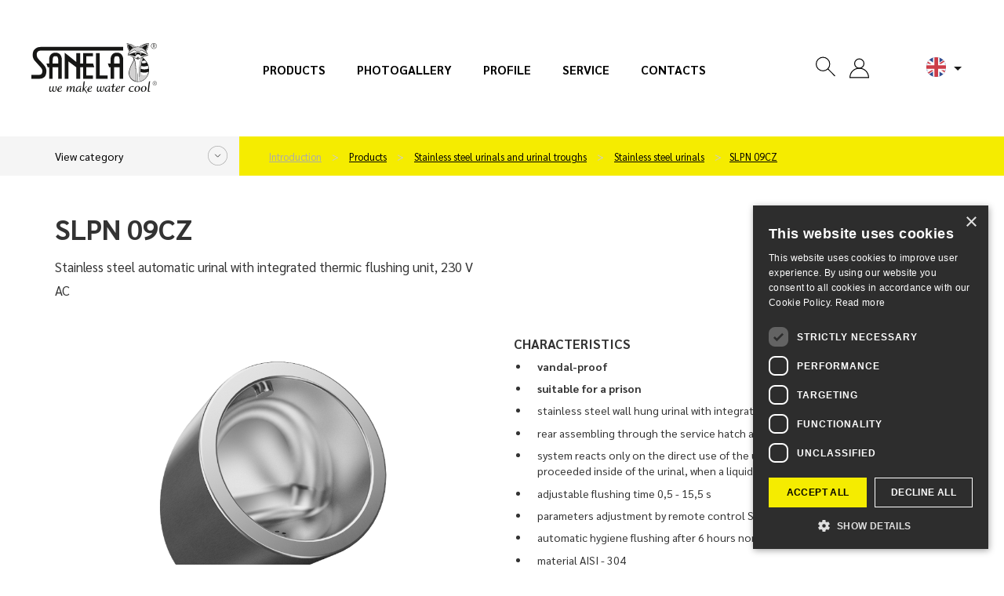

--- FILE ---
content_type: text/html; charset=utf-8
request_url: https://www.sanela.eu/slpn-09cz
body_size: 13143
content:
<!DOCTYPE html>
<html lang="eu" class="eu web">
	<head>
		<meta http-equiv="Content-Type" content="text/html; charset=utf-8">
		<meta name="viewport" content="width=device-width, initial-scale=1,maximum-scale=1,minimum-scale=1">
		<title>Stainless steel automatic urinal with integrated thermic flushing unit, 230 V AC - SLPN 09CZ - SANELA.eu</title>
		<meta name="google-site-verification" content="9zDc1qbrwzgqh2KqA_YQa4mTBc8QRhtBOukJLHFfhAI">
		<meta name="description" content="		SLPN 09CZ
">
		<meta name="author" content="SANELA spol. s r. o., web: mediaenergy.cz">
		<meta name="robots" content="index, follow">
		<link rel="stylesheet" href="/css/app/style.css?v=451" type="text/css">
		<script type="text/javascript" src="/js/app/script.js?v=451"></script>
		<link href="https://fonts.googleapis.com/css2?family=Sarabun:ital,wght@0,400;0,500;0,700;0,800;1,400&display=swap" rel="stylesheet">
		<link rel="shortcut icon" type="image/x-icon" href="/favicon.ico">
		<link rel="apple-touch-icon" sizes="180x180"  href="/css/images/favicon/apple-touch-icon.png">
		<link rel="icon" type="image/png" sizes="32x32" href="/css/images/favicon/favicon-32x32.png">
		<link rel="icon" type="image/png" sizes="16x16" href="/css/images/favicon/favicon-16x16.png">
		<link rel="stylesheet" href="/css/print.css" media="print">
				<script type="text/javascript" charset="UTF-8" src="//cdn.cookie-script.com/s/3649190a113126a1d1ec65fe33a1d0f9.js"></script>
                <!-- Google Tag Manager -->
                <script>(function(w,d,s,l,i){w[l]=w[l]||[];w[l].push({'gtm.start':
                new Date().getTime(),event:'gtm.js'});var f=d.getElementsByTagName(s)[0],
                j=d.createElement(s),dl=l!='dataLayer'?'&l='+l:'';j.async=true;j.src=
                'https://www.googletagmanager.com/gtm.js?id='+i+dl;f.parentNode.insertBefore(j,f);
                })(window,document,'script','dataLayer','GTM-MJ2RK4CX');</script>
                <!-- End Google Tag Manager -->
		<meta property="og:locale" content="cs_CZ">
		<meta property="og:type" content="website">
		<meta property="og:title" content="Stainless steel automatic urinal with integrated thermic flushing unit, 230 V AC - SLPN 09CZ - SANELA.eu">
		<meta property="og:description" content="		SLPN 09CZ
">
		<meta property="og:url" content="https://www.sanela.eu/slpn-09cz">
		<meta property="og:site_name" content="SANELA.eu">
		<meta property="og:image" content="/css/images/nahled.png">
		<link rel="image_src" href="/css/images/nahled.png">
		
	</head>
	<body id="slpn-09cz" class="product  ">
            <!-- Google Tag Manager (noscript) -->
            <noscript><iframe src="https://www.googletagmanager.com/ns.html?id=GTM-MJ2RK4CX" height="0" width="0" style="display:none;visibility:hidden"></iframe></noscript>
            <!-- End Google Tag Manager (noscript) -->
		<div id="header" >
			<div class="flexrow r100 flexjust">
				<div class="it1 logo">
					<a href="https://www.sanela.eu" class="img-responsive" id="logo">
							<img src="/css/images/logo.svg" class="img-responsive" title="Back to home page - SANELA.eu" alt="Logo SANELA.eu">
					</a>
				</div>
					<div id="primaryMenuContainer" class="hidden-xs hidden-sm hidden-md it2 menu">
						<nav class="navbar" id="menu-main" role="navigation">
							<ul id="menu-main" class="menu list list-unstyled list-inline">
								<li ><a href="/products">Products</a></li>
								<li ><a href="/photogallery">Photogallery</a></li>
								<li ><a href="/company-profile">Profile</a></li>
								<li ><a href="/service">Service</a></li>
								<li ><a href="/company-contacts">Contacts</a></li>
							</ul>
						</nav>
					</div>
				<div class="it3 button flexrow">
					<div class="group groupico flexrow flexjust flexalitcen">
						<a id="searchico" data-toggle="collapse" data-target="#navbar1" onclick="searchfocus()"><svg class="ikona"><use xlink:href="#search"></use></svg></a>
						<div id="navbar1" class="navbar-collapse">
							<form action="/" method="post" id="frm-searchForm-other">
								<input type="text" name="search" class="form-control" id="frm-searchForm-other-search" required data-nette-rules='[{"op":":filled","msg":"Položka Vyhledat je povinná."}]' placeholder="Type phrase..." data-autocomplete-url="/naseptavac">
								<button type="submit" class=""><strong>Search</strong></button>
							<input type="hidden" name="do" value="searchForm-other-submit"><!--[if IE]><input type=IEbug disabled style="display:none"><![endif]-->
</form>

						</div>
						<div class="group groupico flexrow flexjust flexalitcen">
							<div class="item">
									<a href="" onclick="$('#snippet-signInForm-main-').show();$('#kos-box').hide();return false;" class="head-user" ><svg class="ikona"><use xlink:href="#user"></use></svg></a>
<div id="snippet-signInForm-main-">  <form action="/slpn-09cz" method="post" id="frm-signInForm-main-form">
    
    <ul id="logTrueForm" class="list list-unstyled">
      <li>
			<div class="form-group">
	        <div class="input-group">
	          <span class="input-group-addon"><i class="glyphicon glyphicon-user color-blue"></i></span>
		        <label for="frm-signInForm-main-form-username" class="hidden">UserName (e-mail)</label>
		        <input type="text" name="username" id="frm-signInForm-main-form-username" required data-nette-rules='[{"op":":filled","msg":"Type user name."}]' class="form-control" placeholder="E-mail">
	        </div>
	      </div>
      </li>
      <li>
		<div class="form-group">
			<div class="input-group">
				<span class="input-group-addon"><i class="glyphicon glyphicon-lock color-blue"></i></span>
				<label for="frm-signInForm-main-form-password" class="hidden">Password</label>
				<input type="password" name="password" id="frm-signInForm-main-form-password" required data-nette-rules='[{"op":":filled","msg":"Type password."}]' class="form-control" placeholder="Password">
			</div>
		</div>
      </li>
      <li class="remember">
        <label for="frm-signInForm-main-form-remember"><input type="checkbox" name="remember" id="frm-signInForm-main-form-remember">Remember</label>
        
      </li>
      <li class="logbut">
        <span><input type="submit" name="ok" class="btn btn-sm btn-primary" value="Log In"></span>
      </li>
    </ul>
    <p id="choose2">
      <a href="/zapomenute-heslo" title="Forgot your password?">Forgot your password?</a>
    </p>
    <a href="" onclick="$('#snippet-signInForm-main-').hide();$('#kos-box').show();return false;" id="close"><img src="/css/images/cross2.svg" alt="close"></a>
  <input type="hidden" name="do" value="signInForm-main-form-submit"></form>

</div>							</div>
							<div class="item pr">
<div id="snippet-cart-small"></div>							</div>
						</div>
						<div class="item flags hidden-sm hidden-xs" id="flagsBlock">
							<div class="flag flag-active" data-toggle="dropdown" aria-haspopup="true" aria-expanded="false" id="flagActive">
								<span id="dLang">
									<img src="/css/images/lang/eu.svg" alt="SANELA.cz">
								</span>
								<ul id="menu-flag" class="dropdown-menu" aria-labelledby="flagActive">
									<li><a href="https://www.sanela.cz/slpn-09cz" hrefprod="https://www.sanela.cz">	<span class="flag flag-cz"><img src="/css/images/lang/cz.svg" alt="SANELA.cz"></span> Česky</a></li>
									<li><a href="https://www.sanela.eu/slpn-09cz" hrefprod="https://www.sanela.eu">	<span class="flag flag-uk"><img src="/css/images/lang/en.svg" alt="SANELA.eu"></span> English</a></li>
									<li><a href="https://www.sanela.ru/slpn-09cz" hrefprod="https://www.sanela.ru">	<span class="flag flag-ru"><img src="/css/images/lang/ru.svg" alt="SANELA.ru"></span>  по-русски</a></li>
									<li><a href="https://www.sanelaeu.de/slpn-09cz" hrefprod="https://www.sanelaeu.de">	<span class="flag flag-de"><img src="/css/images/lang/de.svg" alt="SANELAeu.de"></span> Deutsch</a></li>
									<li><a href="https://www.sanela.sk/slpn-09cz" hrefprod="https://www.sanela.sk">	<span class="flag flag-sk"><img src="/css/images/lang/sk.svg" alt="SANELA.sk"></span> Slovensky</a></li>
									<li><a href="https://www.sanela.pl/slpn-09cz" hrefprod="https://www.sanela.pl">	<span class="flag flag-pl"><img src="/css/images/lang/pl.svg" alt="SANELA.pl"></span> Polski</a></li>
									<li><a href="https://www.sanelaeu.ro/slpn-09cz" hrefprod="https://www.sanelaeu.ro">	<span class="flag flag-ro"><img src="/css/images/lang/ro.svg" alt="SANELAeu.ro"></span> Română</a></li>
									<li><a href="https://www.sanela.dk/slpn-09cz" hrefprod="https://www.sanela.dk">	<span class="flag flag-dk"><img src="/css/images/lang/dk.svg" alt="SANELA.dk"></span> Dansk</a></li>
									<li><a href="https://www.sanela.fr/slpn-09cz" hrefprod="https://www.sanela.fr">	<span class="flag flag-fr"><img src="/css/images/lang/fr.svg" alt="SANELA.fr"></span> Français</a></li>
									<li><a href="https://www.sanela.hu/slpn-09cz" hrefprod="https://www.sanela.hu">	<span class="flag flag-hu"><img src="/css/images/lang/hu.svg" alt="SANELA.hu"></span> Magyar</a></li>
								</ul>
							</div>
						</div>
						<div class="visible-xs visible-sm visible-md " id="hamburger">
							<button class="hamburger hamburger--collapse" type="button">
								<span class="hamburger-box">
									<span class="hamburger-inner"></span>
								</span>
							</button>
							<div id="mobile-menu" class="hidden">
								<ul class="nav navbar-nav navbar-right">
								  <li><a href="/">Introduction</a></li>



								  <li class=""><a href="/products" title="Products">Products</a></li>
								  <li class=""><a href="/inspiration-and-trends" title="Inspiration and trends">Inspiration and trends</a></li>
								  <li class=""><a href="/news" title="News">News</a></li>
								  <li class=""><a href="/company-profile" title="Profile">Profile</a></li>
								  <li class=""><a href="/photogallery" title="Photogallery">Photogallery</a></li>
								  <li class=""><a href="/company-contacts" title="Contacts">Contacts</a></li>
								  <li class=""><a href="/service" title="Service">Service</a></li>
								</ul>
							</div>
						</div>
					</div>
				</div>
			</div>
		</div>
		
		<div id="yellowPoint" class="grey">
			<div class="container" id="yellowPoint_cont">
					<div class="grey-wall">
						<span class="menu_cat_button btn-sanela btn-more">View category</span>
					</div>
					<ul id="breadcrumb" class="breadcrumb">
						<li><a href="/">Introduction</a></li>
						        <li>
          <a href="/products">
            Products
          </a>
        </li>
        <li>
          <a href="/stainless-steel-urinals-and-urinal-troughs">
            Stainless steel urinals and urinal troughs
          </a>
        </li>
        <li>
          <a href="/stainless-steel-urinals">
            Stainless steel urinals
          </a>
        </li>
    <li><a href="/slpn-09cz">SLPN 09CZ</a></li>

					</ul>
				<div id="greymenu" class="hidden">
					<ul class="list list-unstyled">
        <li class="">
          <a href="/automatic-urinal-flushing-units">Automatic urinal flushing units </a>
        </li>
        <li class="">
          <a href="/automatic-washbasin-taps">Automatic washbasin taps </a>
        </li>
        <li class="">
          <a href="/automatic-shower-controls-shower-panels">Automatic shower controls, shower panels  </a>
        </li>
        <li class="">
          <a href="/automatic-toilet-flushing-units">Automatic toilet flushing units </a>
        </li>
        <li class="">
          <a href="/stainless-steel-washbasins-troughs-sinks">Stainless steel washbasins, troughs, sinks  </a>
        </li>
        <li class="">
          <a href="/stainless-steel-drinking-fountains">Stainless steel drinking fountains </a>
        </li>
        <li class="">
          <a href="/stainless-steel-cleaners-sinks-shower-trays-bath-tubs">Stainless steel cleaners sinks, shower trays, bath tubs </a>
        </li>
        <li class="">
          <a href="/stainless-steel-toilets-and-combination-units">Stainless steel toilets and combination units </a>
        </li>
        <li class="active ancestor">
          <a href="/stainless-steel-urinals-and-urinal-troughs">Stainless steel urinals and urinal troughs </a>
        </li>
        <li class="">
          <a href="/keg-line">KEG line </a>
        </li>
        <li class="">
          <a href="/stainless-steel-and-plastic-accessories-mirrors-hand-rails">Stainless steel and plastic accessories, mirrors </a>
        </li>
        <li class="">
          <a href="/coin-card-rfid-and-token-machines">Coin, card, RFID and token machines </a>
        </li>
        <li class="">
          <a href="/behind-mirror-modules">Behind mirror modules </a>
        </li>
        <li class="">
          <a href="/grab-bars-for-disabled-and-persons-with-limited-mobility">Grab bars for disabled and persons with limited mobility </a>
        </li>
        <li class="">
          <a href="/stainless-steel-bathroom-accessories">Stainless steel bathroom accessories  </a>
        </li>
        <li class="">
          <a href="/eyes-and-body-safety-showers">Eyes and body safety showers </a>
        </li>
        <li class="">
          <a href="/floor-drains-and-floor-troughs">Floor drains and floor troughs </a>
        </li>
        <li class="">
          <a href="/power-supplies-other-accessories">Power supplies, other accessories </a>
        </li>
        <li class="">
          <a href="/stainless-steel-working-and-washing-table-custom-production">Stainless steel working and washing table – custom production </a>
        </li>
        <li class="">
          <a href="/spare-parts">Spare parts </a>
        </li>
					</ul>
				</div>
			</div>
		</div>
	<div id="content">
<div id="snippet--flashes"></div>		<div class="container whitebox" id="allmain">
			<div class="row">
				
				<div id="main" class="col-xs-12">
								<div class="row firstrow">
				<div class="col-xs-12 col-sm-6">
					<h1>SLPN 09CZ</h1>
					<p class="description">Stainless steel automatic urinal with integrated thermic flushing unit, 230 V AC</p>
				</div>
				<div class="col-xs-12 col-sm-6 text-right">
					<ul class="piktogramy list list-unstyled list-inline">
							<li><img src="/css/images/piktogramy/antivandal.svg" title="vandal-proof"></li>
							<li><img src="/css/images/piktogramy/prison.svg" title="suitable for prison"></li>
					</ul>
				</div>
			</div>
			<div class="row secondrow">
				<div class="col-xs-12 col-sm-6" id="images">
					<div id="productImg">
							<a id="mainIMGa" data-fancybox="images1" class="fancybox" title="Stainless steel automatic urinal with integrated thermic flushing unit, 230 V AC" data-name="gallery-top" data-fancybox-group="group-top" href="/img/x/5079/0-slpn-09cz.png">
								<img class="img-responsive" id="mainIMGimg" src="/img/600x600/5079/0-slpn-09cz.png" alt="Stainless steel automatic urinal with integrated thermic flushing unit, 230 V AC" title="Stainless steel automatic urinal with integrated thermic flushing unit, 230 V AC">
							</a>
					</div>
					<div class="row" id="galleryMorePhoto">
									<div class="col-xs-4">
										<div class="item">
											<a id="img2917"  title="Stainless steel automatic urinal with integrated thermic flushing unit, 230 V AC" class="fancybox" data-name="gallery-0" data-fancybox-group="group1" data-fancybox="images"  href="/img/x/2917/0-slpn-09cz.8.jpg?format=thumbnail">
												<img class="img-responsive" src="/img/400x400/2917/0.1.jpg" title="SLPN 09CZ" alt="lakaravany.product.imgtitle">
											</a>
										</div>
									</div>
									<div class="col-xs-4">
										<div class="item">
											<a id="img2918"  title="Stainless steel automatic urinal with integrated thermic flushing unit, 230 V AC" class="fancybox" data-name="gallery-0" data-fancybox-group="group1" data-fancybox="images"  href="/img/x/2918/0-slpn-09cz.8.jpg?format=thumbnail">
												<img class="img-responsive" src="/img/400x400/2918/0.1.jpg" title="SLPN 09CZ" alt="lakaravany.product.imgtitle">
											</a>
										</div>
									</div>
									<div class="col-xs-4">
										<div class="item">
											<a id="img2919"  title="Stainless steel automatic urinal with integrated thermic flushing unit, 230 V AC" class="fancybox" data-name="gallery-0" data-fancybox-group="group1" data-fancybox="images"  href="/img/x/2919/0-slpn-09cz.8.jpg?format=thumbnail">
												<img class="img-responsive" src="/img/400x400/2919/0.1.jpg" title="SLPN 09CZ" alt="lakaravany.product.imgtitle">
											</a>
										</div>
									</div>
					</div>
				</div>
				<div class="col-xs-12 col-sm-6" id="accesories">
					<div class="productcontent">
						<h2>Characteristics</h2>
						<div class="desc"><ul>
<li><strong>vandal-proof</strong></li>
<li><strong>suitable for a prison</strong></li>
<li>stainless steel wall hung urinal with integrated electronics</li>
<li>rear assembling through the service hatch and screws</li>
<li>system reacts only on the direct use of the urinal (it analyses changes, which are proceeded inside of the urinal, when a liquid is flowing through)</li>
<li>adjustable flushing time 0,5 - 15,5 s</li>
<li>parameters adjustment by remote control SLD 04</li>
<li>automatic hygiene flushing after 6 hours non-use</li>
<li>material AISI - 304</li>
<li>brushed finish</li>
</ul></div>
					</div>
					<div class="greyBox emptybox">
						<div class="pricelist">
							<ul class="list list-unstyled">
									<li><span>Order number:</span> <strong>91095</strong></li>
							</ul>
						</div>
					</div>
											<div class="greyBox">
							<div class="row flexRow flexVc">
								<div class="col-xs-12 col-sm-6 "><strong>I am interested in more information:</strong></div>
								<div class="col-xs-12 col-sm-6 ">
									<a class="btn btn-default btn-dark wrap" data-fancybox data-src="#hidden-form" title="Contact us">
										<span>Contact us</span>
									</a>
								</div>
							</div>
							<div style="display: none;" id="hidden-form">
								<h2>Contact us</h2>
									<script src="https://www.google.com/recaptcha/api.js" async defer></script>
	<script type="text/javascript">
		function onSubmit() {
			var fname=document.getElementById('fname').value;
			var freplyemail=document.getElementById('freplyemail').value;
			var fphone=document.getElementById('fphone').value;
			var fcomments=document.getElementById('fcomments').value;
			const MAX_TOTAL_SIZE = 10 * 1024 * 1024; // 10 MB v bytech
			let totalSize = 0;
			$('input[type="file"]').each(function() {
					const files = this.files;
					for (let i = 0; i < files.length; i++) {
					totalSize += files[i].size;
					}
			});
			if (totalSize > MAX_TOTAL_SIZE) {
				alert("The total file size must not exceed 10 MB.");
				return false;
			}
			else if(!document.getElementById('checksouhlas').checked) {
				alert("To submit the form, you must give your consent to the processing of your personal data");
				return false;
			}
			else if (fname==""){
				alert("Please write your name.");
				return false;
			}
			else if (document.getElementById('faddress').value==""){
				alert("Please write your address.");
				return false;
			}
			else if (fcomments==""){
				alert("Please fill in the text of the message");
				return false;
			}
			
			//else if ((freplyemail=="@") || (freplyemail=="") || !zkontroluj_email(freplyemail)){
			//	alert("Please enter your e-mail address correctly.");
			//	return false;
		 // }
			else if (fphone==""){
				alert("Please write your phone.");
				return false;
			}
			else{
				document.getElementById("formular-form").submit();
			}	
		}
				
		function zkontroluj_email(adresa){
			re = /^[^.]+(\.[^.]+)*@([^.]+[.])+[a-z]{2,3}$/;
			return adresa.search(re) == 0;
		}
		function dalsisoub(){
			var dalsisoubor =	$('#dalsisoubor').val();
			$('#soubor' + dalsisoubor).toggleClass('hidden');
			$('#dalsisoubor').val(parseInt(dalsisoubor) + 1);
			if (dalsisoubor==5){
				$('#dalsisouborbut').toggleClass('hidden');
			}
		}
</script>	

<form role="form" method="post" action="?send#cf" name="adminForm" id="formular-form" class="form-validate" enctype="multipart/form-data">
	<input type="hidden" name="typformulare" value="produkt">
	<div class="greyBox">
			<div class="greybox-body">
					<div class="row flexRow flexStrech flexwrap">
				<div class="col-xs-12 col-sm-6">
					<div class="form-group">
						<label>Name</label>*
						<input	type="text" name="fname" id="fname" value="" class="form-control">
					</div>
					<div class="form-group">
						<label>E-mail</label>*
						<input	type="text" name="freplyemail" id="freplyemail" name="freplyemail" value="" class="form-control">
					</div>
					<div class="form-group">
						<label>Telephone number</label>*
						<input	type="text" name="fphone" id="fphone"	value="" class="form-control">
					</div>
					<div class="form-group">
						<label>City</label>*
						<input type="text" name="faddress" id="faddress"	value="" class="form-control">
					</div>
					<div class="form-group">
						<label>Upload file (max. total file size 10MB)</label>*
						<input type="file" name="soubor1" id="soubor1" value="" class="form-control soubor">
						<input type="file" name="soubor2" id="soubor2" value="" class="form-control soubor hidden">
						<input type="file" name="soubor3" id="soubor3" value="" class="form-control soubor hidden">
						<input type="file" name="soubor4" id="soubor4" value="" class="form-control soubor hidden">
						<input type="file" name="soubor5" id="soubor5" value="" class="form-control soubor hidden">
						<input type="hidden" name="dalsisoubor" id="dalsisoubor" value="2" >
						<span class="btn btn-sm btn-primary"	id="dalsisouborbut" onclick="dalsisoub()">+</span>
					</div>		
				</div>
				<div class="col-xs-12 col-sm-6 whiteLeftBorder">
					<div class="form-group h100">
						<label class="h100 r100">Message*</label>
						<textarea	cols="40" rows="4" name="fcomments" id="fcomments" class="form-control h90"></textarea>
					</div>
				</div>
					</div>
			<div class="agreep">
				<p class="text-left">
					<span class="required">* = obligatory details</span><br>
					<input type="checkbox" name="checksouhlas" id="checksouhlas"> I agree to <a href='/gdpr'>the processing of personal data.</a>				</p>
			</div>
		</div>
	</div>
	<div class="greyBox">
		<div class="greybox-footer">
			<div class="row flexRow flexStrech flexwrap">
				<div class="col-xs-12 col-sm-6 flexRow flexwrap"></div>
				<div class="col-xs-12 col-sm-6 alignself">					
					<button data-sitekey="6LcyQysaAAAAAHiWuW_Bx4VLMYES0U5RwI4HTsrU" data-callback='onSubmit' data-action='submit' id="newsletter-submit" class="g-recaptcha btn btn-white"><span>Sent</span></button>
				</div>	
			</div>
		</div>
	</div>	
</form>


							</div>
						</div>
				</div>
			</div>
				<div class="greyBox">
					<h2>Supply specification</h2>
					<div class="desc">
						<p>SLPN 09CZ - Supply No. 91095 - stainless steel urinal with flushing head, electronics, electromagnetic valve (1 pc.), angle valve with a filter, connecting hoses, mounting set, siphon, power supply</p>
					</div>
				</div>
			<div class="row">
				<div class="col-xs-12 col-sm-6 ">
						<div class="greyBox">
							<h2>Technical information</h2>
							<div class="desc desc-parameters">
								<div class="table-out">
										<table class="table">
											<tbody>
														<tr>
															<td>Category:</td>
															<td>urinal </td>
														</tr>
														<tr>
															<td>Power supply:</td>
															<td>230V AC </td>
														</tr>
														<tr>
															<td>Control:</td>
															<td>thermic </td>
														</tr>
											</tbody>
										</table>
											<table>
<tbody>
<tr>
<td>Operating voltage:</td>
<td>230 V AC/ 50 Hz</td>
</tr>
<tr>
<td>Recommended flow pressure:</td>
<td>0,1 - 0,6 MPa</td>
</tr>
<tr>
<td>Rate of flow:</td>
<td>12 l/min. (inf. data)</td>
</tr>
<tr>
<td>Water inlet:</td>
<td>male thread G 1/2"</td>
</tr>
</tbody>
</table>
								</div>
							</div>
						</div>
				</div>
				<div class="col-xs-12 col-sm-6">
						<div class="greyBox">
							<h2>Downloads</h2>
							<div class="desc files-box">
								<ul class="list list-unstyled list-files">
											<li><a target="_blank" href="/files/1403/Sanela-SLPN-09CZ-Mounting-instructions.pdf">Mounting instructions</a> <span class="fileinfo">(5.19 MB)</span></li>
											<li><a target="_blank" href="/files/1400/Sanela-SLPN-09CZ-Catalogue-list.pdf">Catalogue list</a> <span class="fileinfo">(465.08 kB)</span></li>
											<li><a download href="/files/1401/Sanela-SLPN-09CZ-2D-Drawing.dxf">2D Drawing</a> <span class="fileinfo">(339.07 kB)</span></li>
									
									
									
								</ul>
							</div>
						</div>
				</div>
			</div>




				<div class="greyBox greyBox_white">
					<h2>Accessories</h2>
					<div class="row flexrow" id="store">
						<div class="col-xs-6 col-sm-4 col-sm-3 col-lg-2">
<div class="cube" itemprop="itemListElement" itemscope itemtype="http://schema.org/Product">
	<div class="cube_in">
		<div class="title withoutSticker" itemprop="name"><a itemprop="url" href="/sld-04" title="View detail">SLD 04</a></div>
		<div class="cube_image">
	            <a itemprop="url" href="/sld-04" title="View detail" class="nohighlight">
					<img  itemprop="image" src="/img/250x150/3148/0-sld-04.png" alt="Remote control for an adjustment of parameters of radar flushing units, piezo controls and thermal flushing devices" title="Remote control for an adjustment of parameters of radar flushing units, piezo controls and thermal flushing devices"  loading="lazy" class="img-responsive">
	            </a>
	    </div>
		<div class="cube_content" itemprop="description">
				Remote control for an adjustment of…
		</div>
	</div>
	<div class="cube_footer">
		<a itemprop="url" class="btn btn-default" href="/sld-04" title="View detail">
			<span>View detail</span>
		</a>
	</div>
</div>						</div>
						<div class="col-xs-6 col-sm-4 col-sm-3 col-lg-2">
<div class="cube" itemprop="itemListElement" itemscope itemtype="http://schema.org/Product">
	<div class="cube_in">
		<div class="title withoutSticker" itemprop="name"><a itemprop="url" href="/slr-10" title="View detail">SLR 10</a></div>
		<div class="cube_image">
	            <a itemprop="url" href="/slr-10" title="View detail" class="nohighlight">
					<img  itemprop="image" src="/img/250x150/4925/0-slr-10.png" alt="Mounting frame for stainless steel urinals and washbasins" title="Mounting frame for stainless steel urinals and washbasins"  loading="lazy" class="img-responsive">
	            </a>
	    </div>
		<div class="cube_content" itemprop="description">
				Mounting frame for stainless steel…
		</div>
	</div>
	<div class="cube_footer">
		<a itemprop="url" class="btn btn-default" href="/slr-10" title="View detail">
			<span>View detail</span>
		</a>
	</div>
</div>						</div>
					</div>
				</div>

				<div class="greyBox greyBox_white">
					<h2>Related Products</h2>
					<div class="row flexrow" id="store">
						<div class="col-xs-6 col-sm-4 col-sm-3 col-lg-2">
<div class="cube" itemprop="itemListElement" itemscope itemtype="http://schema.org/Product">
	<div class="cube_in">
		<div class="title withoutSticker" itemprop="name"><a itemprop="url" href="/slpn-06" title="View detail">SLPN 06</a></div>
		<div class="cube_image">
	            <a itemprop="url" href="/slpn-06" title="View detail" class="nohighlight">
					<img  itemprop="image" src="/img/250x150/5075/0-slpn-06.png" alt="Vandal proof stainless steel urinal" title="Vandal proof stainless steel urinal"  loading="lazy" class="img-responsive">
	            </a>
	    </div>
		<div class="cube_content" itemprop="description">
				Vandal proof stainless steel urinal
		</div>
	</div>
	<div class="cube_footer">
		<a itemprop="url" class="btn btn-default" href="/slpn-06" title="View detail">
			<span>View detail</span>
		</a>
	</div>
</div>						</div>
						<div class="col-xs-6 col-sm-4 col-sm-3 col-lg-2">
<div class="cube" itemprop="itemListElement" itemscope itemtype="http://schema.org/Product">
	<div class="cube_in">
		<div class="title withoutSticker" itemprop="name"><a itemprop="url" href="/slpn-07" title="View detail">SLPN 07</a></div>
		<div class="cube_image">
	            <a itemprop="url" href="/slpn-07" title="View detail" class="nohighlight">
					<img  itemprop="image" src="/img/250x150/2837/0-slpn-07.png" alt="Stainless steel urinal" title="Stainless steel urinal"  loading="lazy" class="img-responsive">
	            </a>
	    </div>
		<div class="cube_content" itemprop="description">
				Stainless steel urinal
		</div>
	</div>
	<div class="cube_footer">
		<a itemprop="url" class="btn btn-default" href="/slpn-07" title="View detail">
			<span>View detail</span>
		</a>
	</div>
</div>						</div>
						<div class="col-xs-6 col-sm-4 col-sm-3 col-lg-2">
<div class="cube" itemprop="itemListElement" itemscope itemtype="http://schema.org/Product">
	<div class="cube_in">
		<div class="title withoutSticker" itemprop="name"><a itemprop="url" href="/slpn-07c" title="View detail">SLPN 07C</a></div>
		<div class="cube_image">
	            <a itemprop="url" href="/slpn-07c" title="View detail" class="nohighlight">
					<img  itemprop="image" src="/img/250x150/2748/0-slpn-07c.png" alt="Stainless steel automatic urinal with integrated thermic flushing unit, 24 V DC" title="Stainless steel automatic urinal with integrated thermic flushing unit, 24 V DC"  loading="lazy" class="img-responsive">
	            </a>
	    </div>
		<div class="cube_content" itemprop="description">
				Stainless steel automatic urinal with…
		</div>
	</div>
	<div class="cube_footer">
		<a itemprop="url" class="btn btn-default" href="/slpn-07c" title="View detail">
			<span>View detail</span>
		</a>
	</div>
</div>						</div>
						<div class="col-xs-6 col-sm-4 col-sm-3 col-lg-2">
<div class="cube" itemprop="itemListElement" itemscope itemtype="http://schema.org/Product">
	<div class="cube_in">
		<div class="title withoutSticker" itemprop="name"><a itemprop="url" href="/slpn-07cb" title="View detail">SLPN 07CB</a></div>
		<div class="cube_image">
	            <a itemprop="url" href="/slpn-07cb" title="View detail" class="nohighlight">
					<img  itemprop="image" src="/img/250x150/2622/0-slpn-07cb.png" alt="Stainless steel automatic urinal with integrated thermic flushing unit, 6 V" title="Stainless steel automatic urinal with integrated thermic flushing unit, 6 V"  loading="lazy" class="img-responsive">
	            </a>
	    </div>
		<div class="cube_content" itemprop="description">
				Stainless steel automatic urinal with…
		</div>
	</div>
	<div class="cube_footer">
		<a itemprop="url" class="btn btn-default" href="/slpn-07cb" title="View detail">
			<span>View detail</span>
		</a>
	</div>
</div>						</div>
						<div class="col-xs-6 col-sm-4 col-sm-3 col-lg-2">
<div class="cube" itemprop="itemListElement" itemscope itemtype="http://schema.org/Product">
	<div class="cube_in">
		<div class="title withoutSticker" itemprop="name"><a itemprop="url" href="/slpn-07cz" title="View detail">SLPN 07CZ</a></div>
		<div class="cube_image">
	            <a itemprop="url" href="/slpn-07cz" title="View detail" class="nohighlight">
					<img  itemprop="image" src="/img/250x150/2750/0-slpn-07cz.png" alt="Stainless steel automatic urinal with integrated thermic flushing unit, 230 V AC" title="Stainless steel automatic urinal with integrated thermic flushing unit, 230 V AC"  loading="lazy" class="img-responsive">
	            </a>
	    </div>
		<div class="cube_content" itemprop="description">
				Stainless steel automatic urinal with…
		</div>
	</div>
	<div class="cube_footer">
		<a itemprop="url" class="btn btn-default" href="/slpn-07cz" title="View detail">
			<span>View detail</span>
		</a>
	</div>
</div>						</div>
						<div class="col-xs-6 col-sm-4 col-sm-3 col-lg-2">
<div class="cube" itemprop="itemListElement" itemscope itemtype="http://schema.org/Product">
	<div class="cube_in">
		<div class="title withoutSticker" itemprop="name"><a itemprop="url" href="/slpn-07e" title="View detail">SLPN 07E</a></div>
		<div class="cube_image">
	            <a itemprop="url" href="/slpn-07e" title="View detail" class="nohighlight">
					<img  itemprop="image" src="/img/250x150/6094/0-slpn-07e.png" alt="Stainless steel urinal with integrated infra-red flushing unit, 24 V DC" title="Stainless steel urinal with integrated infra-red flushing unit, 24 V DC"  loading="lazy" class="img-responsive">
	            </a>
	    </div>
		<div class="cube_content" itemprop="description">
				Stainless steel urinal with integrated…
		</div>
	</div>
	<div class="cube_footer">
		<a itemprop="url" class="btn btn-default" href="/slpn-07e" title="View detail">
			<span>View detail</span>
		</a>
	</div>
</div>						</div>
						<div class="col-xs-6 col-sm-4 col-sm-3 col-lg-2">
<div class="cube" itemprop="itemListElement" itemscope itemtype="http://schema.org/Product">
	<div class="cube_in">
		<div class="title withoutSticker" itemprop="name"><a itemprop="url" href="/slpn-07eb" title="View detail">SLPN 07EB</a></div>
		<div class="cube_image">
	            <a itemprop="url" href="/slpn-07eb" title="View detail" class="nohighlight">
					<img  itemprop="image" src="/img/250x150/6095/0-slpn-07eb.png" alt="Stainless steel urinal with integrated infra-red flushing unit, 6 V" title="Stainless steel urinal with integrated infra-red flushing unit, 6 V"  loading="lazy" class="img-responsive">
	            </a>
	    </div>
		<div class="cube_content" itemprop="description">
				Stainless steel urinal with integrated…
		</div>
	</div>
	<div class="cube_footer">
		<a itemprop="url" class="btn btn-default" href="/slpn-07eb" title="View detail">
			<span>View detail</span>
		</a>
	</div>
</div>						</div>
						<div class="col-xs-6 col-sm-4 col-sm-3 col-lg-2">
<div class="cube" itemprop="itemListElement" itemscope itemtype="http://schema.org/Product">
	<div class="cube_in">
		<div class="title withoutSticker" itemprop="name"><a itemprop="url" href="/slpn-09" title="View detail">SLPN 09</a></div>
		<div class="cube_image">
	            <a itemprop="url" href="/slpn-09" title="View detail" class="nohighlight">
					<img  itemprop="image" src="/img/250x150/5076/0-slpn-09.png" alt="Vandal-proof stainless steel urinal" title="Vandal-proof stainless steel urinal"  loading="lazy" class="img-responsive">
	            </a>
	    </div>
		<div class="cube_content" itemprop="description">
				Vandal-proof stainless steel urinal
		</div>
	</div>
	<div class="cube_footer">
		<a itemprop="url" class="btn btn-default" href="/slpn-09" title="View detail">
			<span>View detail</span>
		</a>
	</div>
</div>						</div>
						<div class="col-xs-6 col-sm-4 col-sm-3 col-lg-2">
<div class="cube" itemprop="itemListElement" itemscope itemtype="http://schema.org/Product">
	<div class="cube_in">
		<div class="title withoutSticker" itemprop="name"><a itemprop="url" href="/slpn-09c" title="View detail">SLPN 09C</a></div>
		<div class="cube_image">
	            <a itemprop="url" href="/slpn-09c" title="View detail" class="nohighlight">
					<img  itemprop="image" src="/img/250x150/5077/0-slpn-09c.png" alt="Stainless steel automatic urinal with integrated thermic flushing unit, 24 V DC" title="Stainless steel automatic urinal with integrated thermic flushing unit, 24 V DC"  loading="lazy" class="img-responsive">
	            </a>
	    </div>
		<div class="cube_content" itemprop="description">
				Stainless steel automatic urinal with…
		</div>
	</div>
	<div class="cube_footer">
		<a itemprop="url" class="btn btn-default" href="/slpn-09c" title="View detail">
			<span>View detail</span>
		</a>
	</div>
</div>						</div>
						<div class="col-xs-6 col-sm-4 col-sm-3 col-lg-2">
<div class="cube" itemprop="itemListElement" itemscope itemtype="http://schema.org/Product">
	<div class="cube_in">
		<div class="title withoutSticker" itemprop="name"><a itemprop="url" href="/slpn-09cb" title="View detail">SLPN 09CB</a></div>
		<div class="cube_image">
	            <a itemprop="url" href="/slpn-09cb" title="View detail" class="nohighlight">
					<img  itemprop="image" src="/img/250x150/5078/0-slpn-09cb.png" alt="Stainless steel automatic urinal with integrated thermic flushing unit, 6 V" title="Stainless steel automatic urinal with integrated thermic flushing unit, 6 V"  loading="lazy" class="img-responsive">
	            </a>
	    </div>
		<div class="cube_content" itemprop="description">
				Stainless steel automatic urinal with…
		</div>
	</div>
	<div class="cube_footer">
		<a itemprop="url" class="btn btn-default" href="/slpn-09cb" title="View detail">
			<span>View detail</span>
		</a>
	</div>
</div>						</div>
					</div>
				</div>


				<div class="greyBox">
					<div class="desc">
						The display of the products on the website is for information only. The producer reserves the right to make technical changes or parameters. The producer makes every effort to keep the information published here as up-to-date as possible, but does not guarantee that all data is accurate and current at the time.
					</div>
				</div>

				</div>
			</div>
		</div>
	</div>
    <div id="footer">
		<div class="container">
			<div class="flexrow flexjust pad30">
				<div class="marTop30 it1" >
					<p class="foot_h">Contact</p>
					<p>Any questions? CONTACT US ON-LINE!</p>
					<ul id="foot_icons" class="list list-unstyled">
						<li><span class="wid100"><img src="/css/images/ico-phone.svg"></span> +420 465 350 770</li>
						<li><span class="wid100"><img src="/css/images/ico-obalka.svg"></span> <a href="mailto:export@sanela.cz">export@sanela.cz</a></li>
					</ul>
					<p>
						Or use <a href="/company-contacts#cf"><strong>contact form</strong></a>.
					</p>
					<ul id="foot_socials" class="list list-unstyled list-inline">
						<li><a href="https://www.facebook.com/sanela.we.make.water.cool/" target="_blank"><svg class="soc_ik facebook"><use xlink:href="#facebook"></use></svg></a></li>
						<li><a href="https://www.instagram.com/sanela.world/" target="_blank"><svg class="soc_ik instagram" target="_blank"><use xlink:href="#instagram"></use></svg></a></li>
						<li><a href="https://www.linkedin.com/company/sanela-spol-s-r-o/" target="_blank"><svg class="soc_ik linkedin"><use xlink:href="#linkedin"></use></svg></a></li>
						<li><a href="https://www.youtube.com/channel/UCDTsXatmtC9YtwpvY37xnWg" target="_blank"><svg class="soc_ik youTube"><use xlink:href="#youtube"></use></svg></a></li>
						<li><a href="https://cz.pinterest.com/sanelacz/" target="_blank"><svg class="soc_ik pinterest"><use xlink:href="#pinterest"></use></svg></a></li>
                        <li><a href="https://www.tiktok.com/@sanela_lanskroun" target="_blank"><svg class="soc_ik tiktok"><use xlink:href="#tiktok"></use></svg></a></li>
					</ul>
				</div>
				<div class="marTop30 it2">
					<p class="foot_h">Products</p>
					<ul class="list list-unstyled">
						<li><a href="/products">Products</a></li>
						<li><a href="/inspiration-and-trends">Inspiration and trends</a></li>
						<li><a href="/news">News</a></li>
						<li><a href="/calculator-of-power-supplies">Calculator</a></li>
						<!-- li><a href="/cad-library">CAD library</a></li-->
					</ul>
				</div>
				<div class="marTop30 it3">
					<p class="foot_h">Company profile</p>
					<ul class="list list-unstyled">
						<li><a href="/company-profile">Profile</a></li>
						<li><a href="/photogallery">Photogallery</a></li>
						<li><a href="/certificates">Certificates</a></li>
						<li><a href="/download">Download</a></li>
						<li><a href="/company-contacts">Contacts</a></li>
					</ul>
				</div>
				<div class="marTop30 it4">
					<p class="foot_h">Service</p>
					<ul class="list list-unstyled">
						<li><a href="/service">Service</a></li>
							<li><a href="/service-download">Download</a></li>
							<li><a href="/instructional-videos">Instructional videos</a></li>
							<li><a href="/spare-parts">Spare parts</a></li>
							<li><a href="/gdpr">Agreement on business terms</a></li>
						<li><a href="/gdpr#gdpr">GDPR</a></li>
					</ul>
				</div>
				<div class="marTop30 it5">
					<div class="hrefBox">
							<a href="https://www.smart-sanitary.com/" target="_blank">Smart sanitary system</a>
					</div>
					<div class="hrefBox">
						<a href="https://www.sanela.eu/files/download/payment-machines-payment-machines.pdf" target="_blank">RFID RANGE</a>
					</div>
				</div>
			</div>
			<div class="row foot_firstline mt30">
				<div class="foot_recapt col-sm-6">
					<span>Protected by service <strong>reCAPTCHA</strong></span><br> <a href="https://www.google.com/intl/cs/policies/privacy/" target="_blank">Privacy Protection</a>
					<span aria-hidden="true" role="presentation"> - </span><a href="https://www.google.com/intl/cs/policies/terms/" target="_blank">Terms and Conditions</a>
				</div>
				<div class="foot_cookies col-sm-6">
					<p class="cookie-mt10"><a href="javascript:CookieScript.instance.show()" style="color: white">Cookie settings</a></p>
				</div>
			</div>
			<div class="row foot_secondline">
				<div class="col-sm-6">&copy; 2014 - 2026 SANELA spol. s r.o.</div>
					<div class="col-sm-6">
						<div class="mobile-smaller">Developed by <a href="https://www.mediaenergy.cz/" target="_blank">MEDIA ENERGY</a></div>
					</div>
			</div>
		</div>
	</div>
    <script>
        
    </script>
    
    
    <svg style="display: none">
      <symbol id="search" viewBox="0 0 21.705 21.707">
        <g id="Ellipse_83" data-name="Ellipse 83" fill="none" stroke="#000" stroke-linecap="round" stroke-width="1">
          <circle cx="8" cy="8" r="8" stroke="none"></circle>
          <circle cx="8" cy="8" r="7.5" fill="none"></circle>
        </g>
        <path id="Path_1512" data-name="Path 1512" d="M17742.969-389.417l7.59,7.776" transform="translate(-17729.561 402.641)" fill="none" stroke="#000" stroke-linecap="round" stroke-width="1"></path>
      </symbol>
      <symbol id="user"  viewBox="0 0 20.998 20.999">
        <g id="Ellipse_84" data-name="Ellipse 84" transform="translate(5.001)" fill="none" stroke="#000" stroke-width="1">
          <circle cx="5.5" cy="5.5" r="5.5" stroke="none"></circle>
          <circle cx="5.5" cy="5.5" r="5" fill="none"></circle>
        </g>
        <g transform="translate(0 9.999)" >
          <path d="M20.986,11H.012C0,10.816,0,10.653,0,10.5A10.5,10.5,0,0,1,17.922,3.076,10.437,10.437,0,0,1,21,10.5c0,.151,0,.314-.01.5Z" fill="none" stroke="none"></path>
          <path d="M 19.9851131439209 10.00006008148193 C 19.86370849609375 7.651219844818115 18.89077758789062 5.459372043609619 17.21462249755859 3.782460451126099 C 15.42107391357422 1.988160490989685 13.03505325317383 1.000000476837158 10.49609375 1.000000476837158 C 7.959653377532959 1.000000476837158 5.575023651123047 1.988160490989685 3.781273365020752 3.782670497894287 C 2.106297731399536 5.457356929779053 1.134108424186707 7.649134635925293 1.012901067733765 10.00006008148193 L 19.9851131439209 10.00006008148193 M 20.9863338470459 11.00006008148193 L 0.01172343734651804 11.00006008148193 C 0.003903437405824661 10.81595039367676 3.437500026848284e-06 10.65323066711426 3.437500026848284e-06 10.50156021118164 C 3.437500026848284e-06 7.694880485534668 1.091793417930603 5.057590484619141 3.074223518371582 3.07550048828125 C 5.056643486022949 1.092250466346741 7.691403388977051 5.175781438992999e-07 10.49609375 5.175781438992999e-07 C 13.30273342132568 5.175781438992999e-07 15.939453125 1.092250466346741 17.92187309265137 3.07550048828125 C 19.90429306030273 5.058810710906982 20.99804306030273 7.696110725402832 20.99804306030273 10.50156021118164 C 20.99804306030273 10.65231037139893 20.99414253234863 10.81506061553955 20.98828315734863 10.99908065795898 L 20.9863338470459 11.00006008148193 Z" stroke="none"></path>
        </g>
      </symbol>
      <symbol id="user-dark"  viewBox="0 0 20.998 20.999">
        <g transform="translate(0 9.999)" >
          <path d="M20.986,11H.012C0,10.816,0,10.653,0,10.5A10.5,10.5,0,0,1,17.922,3.076,10.437,10.437,0,0,1,21,10.5c0,.151,0,.314-.01.5Z" fill="#000" stroke="#fff"></path>
          <path d="M 19.9851131439209 10.00006008148193 C 19.86370849609375 7.651219844818115 18.89077758789062 5.459372043609619 17.21462249755859 3.782460451126099 C 15.42107391357422 1.988160490989685 13.03505325317383 1.000000476837158 10.49609375 1.000000476837158 C 7.959653377532959 1.000000476837158 5.575023651123047 1.988160490989685 3.781273365020752 3.782670497894287 C 2.106297731399536 5.457356929779053 1.134108424186707 7.649134635925293 1.012901067733765 10.00006008148193 L 19.9851131439209 10.00006008148193 M 20.9863338470459 11.00006008148193 L 0.01172343734651804 11.00006008148193 C 0.003903437405824661 10.81595039367676 3.437500026848284e-06 10.65323066711426 3.437500026848284e-06 10.50156021118164 C 3.437500026848284e-06 7.694880485534668 1.091793417930603 5.057590484619141 3.074223518371582 3.07550048828125 C 5.056643486022949 1.092250466346741 7.691403388977051 5.175781438992999e-07 10.49609375 5.175781438992999e-07 C 13.30273342132568 5.175781438992999e-07 15.939453125 1.092250466346741 17.92187309265137 3.07550048828125 C 19.90429306030273 5.058810710906982 20.99804306030273 7.696110725402832 20.99804306030273 10.50156021118164 C 20.99804306030273 10.65231037139893 20.99414253234863 10.81506061553955 20.98828315734863 10.99908065795898 L 20.9863338470459 11.00006008148193 Z" stroke="#fff"></path>
        </g>
		<g id="Ellipse_84" data-name="Ellipse 84" transform="translate(5.001)" fill="#000" stroke="#fff" >
          <circle cx="5.5" cy="5.5" r="5.5" stroke="#fff"></circle>
          <circle cx="5.5" cy="5.5" r="5" fill="none"></circle>
        </g>
      </symbol>
      <symbol  viewBox="0 0 21.723 22" id="basketIco">
        <g id="kosik" transform="translate(0.506 0.5)">
          <g id="Group_161" data-name="Group 161">
            <g id="shopping-cart-empty-1">
              <path id="Shape_1199" data-name="Shape 1199" d="M558.358,1398.017H541.341a.913.913,0,0,0-.881,1.153l1.874,6.872a2.739,2.739,0,0,0,2.642,2.019h11.267" transform="translate(-540.428 -1393.452)" fill="#000" stroke="#000" stroke-linecap="round" stroke-linejoin="round" stroke-width="1"></path>
              <path id="Shape_1200" data-name="Shape 1200" d="M554.988,1393.452h-.345a1.827,1.827,0,0,0-1.787,1.45l-3.041,14.448a1.826,1.826,0,0,1-1.787,1.45H537.641" transform="translate(-534.271 -1393.452)" fill="none" stroke="#000" stroke-linecap="round" stroke-linejoin="round" stroke-width="1"></path>
              <path id="Oval_79" data-name="Oval 79" d="M544.031,1414.452a1.37,1.37,0,1,1,1.37-1.37A1.369,1.369,0,0,1,544.031,1414.452Z" transform="translate(-529.705 -1393.452)" fill="none" stroke="#000" stroke-linecap="round" stroke-linejoin="round" stroke-width="1"></path>
              <path id="Oval_80" data-name="Oval 80" d="M553.163,1414.452a1.37,1.37,0,1,1,1.369-1.37A1.37,1.37,0,0,1,553.163,1414.452Z" transform="translate(-547.967 -1393.452)" fill="none" stroke="#000" stroke-linecap="round" stroke-linejoin="round" stroke-width="1"></path>
            </g>
          </g>
        </g>
      </symbol>
      <symbol id="facebook"  viewBox="0 0 8.108 15.53">
        <path d="M72.236,79c.481-.018.962,0,1.444,0h.2V76.5c-.257-.025-.525-.062-.795-.075-.494-.022-.988-.046-1.483-.034a3.621,3.621,0,0,0-2.091.645,3.133,3.133,0,0,0-1.256,2.089,7.255,7.255,0,0,0-.087,1.074c-.015.562,0,1.123,0,1.685v.21h-2.4v2.8h2.381v7.027h2.909V84.9h2.373c.121-.931.241-1.851.365-2.81-.191,0-.363,0-.534,0-.675,0-2.224,0-2.224,0s.007-1.385.024-1.987C71.088,79.279,71.576,79.027,72.236,79Z" transform="translate(-65.77 -76.383)"></path>
      </symbol>
      <symbol id="button-sipka" viewBox="0 0 35 35">
        <g id="Group_1114" data-name="Group 1114" transform="translate(-451 -2107)">
          <g id="Path_13728" data-name="Path 13728" transform="translate(451 2142) rotate(-90)" fill="none">
            <path d="M17.5,0A17.5,17.5,0,1,1,0,17.5,17.5,17.5,0,0,1,17.5,0Z" stroke="none"></path>
            <path d="M 17.5 1 C 13.09268951416016 1 8.949180603027344 2.716300964355469 5.832740783691406 5.832740783691406 C 2.716300964355469 8.949180603027344 1 13.09268951416016 1 17.5 C 1 21.90731048583984 2.716300964355469 26.05081939697266 5.832740783691406 29.16725921630859 C 8.949180603027344 32.28369903564453 13.09268951416016 34 17.5 34 C 21.90731048583984 34 26.05081939697266 32.28369903564453 29.16725921630859 29.16725921630859 C 32.28369903564453 26.05081939697266 34 21.90731048583984 34 17.5 C 34 13.09268951416016 32.28369903564453 8.949180603027344 29.16725921630859 5.832740783691406 C 26.05081939697266 2.716300964355469 21.90731048583984 1 17.5 1 M 17.5 0 C 27.16497993469238 0 35 7.835020065307617 35 17.5 C 35 27.16497993469238 27.16497993469238 35 17.5 35 C 7.835020065307617 35 0 27.16497993469238 0 17.5 C 0 7.835020065307617 7.835020065307617 0 17.5 0 Z" stroke="none" fill="#ababab"></path>
          </g>
          <path id="Path_13729" data-name="Path 13729" d="M-1493.789,1006.5l4.362,4.362,4.362-4.362" transform="translate(-540 635) rotate(-90)" fill="none" stroke="#000" stroke-linecap="round" stroke-width="1"></path>
        </g>
      </symbol>
      <symbol id="linkedin" viewBox="0 0 14.069 14.038"><g transform="translate(0 0)"><path d="M178.04,81.283h2.919V90.66H178.04Zm1.46-4.661a1.69,1.69,0,1,1-1.691,1.69,1.693,1.693,0,0,1,1.691-1.69" transform="translate(-177.809 -76.622)"></path><path d="M181.175,79.847h2.795V81.13h.038a3.068,3.068,0,0,1,2.761-1.515c2.95,0,3.495,1.941,3.495,4.467v5.143h-2.912V84.666c0-1.087-.022-2.486-1.515-2.486-1.518,0-1.75,1.182-1.75,2.406v4.639h-2.912Z" transform="translate(-176.195 -75.187)"></path></g></symbol>
       <symbol id="pinterest" enable-background="new 0 0 56.693 56.693" viewBox="0 0 56.693 56.693" ><path d="M30.374,4.622c-13.586,0-20.437,9.74-20.437,17.864c0,4.918,1.862,9.293,5.855,10.922c0.655,0.27,1.242,0.01,1.432-0.715  c0.132-0.5,0.445-1.766,0.584-2.295c0.191-0.717,0.117-0.967-0.412-1.594c-1.151-1.357-1.888-3.115-1.888-5.607  c0-7.226,5.407-13.695,14.079-13.695c7.679,0,11.898,4.692,11.898,10.957c0,8.246-3.649,15.205-9.065,15.205  c-2.992,0-5.23-2.473-4.514-5.508c0.859-3.623,2.524-7.531,2.524-10.148c0-2.34-1.257-4.292-3.856-4.292  c-3.058,0-5.515,3.164-5.515,7.401c0,2.699,0.912,4.525,0.912,4.525s-3.129,13.26-3.678,15.582  c-1.092,4.625-0.164,10.293-0.085,10.865c0.046,0.34,0.482,0.422,0.68,0.166c0.281-0.369,3.925-4.865,5.162-9.359  c0.351-1.271,2.011-7.859,2.011-7.859c0.994,1.896,3.898,3.562,6.986,3.562c9.191,0,15.428-8.379,15.428-19.595  C48.476,12.521,41.292,4.622,30.374,4.622z"></path></symbol>
      <symbol id="youtube" viewBox="0 0 15.048 10.545"><g transform="translate(0 0)"><path d="M64.974,126.782a1.75,1.75,0,0,1-1.156-1.122c-.5-1.376-.648-7.129.315-8.262a1.86,1.86,0,0,1,1.256-.669c2.6-.28,10.616-.24,11.539.093a1.808,1.808,0,0,1,1.135,1.092c.547,1.422.567,6.595-.071,7.963a1.759,1.759,0,0,1-.814.821C76.21,127.208,66.247,127.2,64.974,126.782Zm4.122-2.7,4.673-2.424c-1.568-.82-3.116-1.626-4.673-2.44Z" transform="translate(-63.425 -116.543)"></path></g></symbol>
      <symbol id="instagram" viewBox="0 0 14.291 14.291">
        <path d="M7.146,0C5.2,0,4.962.009,4.2.043A5.269,5.269,0,0,0,2.465.375,3.5,3.5,0,0,0,1.2,1.2,3.486,3.486,0,0,0,.375,2.465,5.254,5.254,0,0,0,.043,4.2C.007,4.962,0,5.2,0,7.146s.009,2.184.043,2.946a5.272,5.272,0,0,0,.332,1.735A3.5,3.5,0,0,0,1.2,13.092a3.494,3.494,0,0,0,1.266.824,5.275,5.275,0,0,0,1.735.332c.762.036,1,.043,2.946.043s2.184-.009,2.946-.043a5.288,5.288,0,0,0,1.735-.332,3.652,3.652,0,0,0,2.09-2.09,5.272,5.272,0,0,0,.332-1.735c.036-.762.043-1,.043-2.946s-.009-2.184-.043-2.946a5.284,5.284,0,0,0-.332-1.735A3.507,3.507,0,0,0,13.092,1.2,3.481,3.481,0,0,0,11.826.375,5.257,5.257,0,0,0,10.091.043C9.329.007,9.087,0,7.146,0Zm0,1.286c1.907,0,2.135.01,2.888.042a3.937,3.937,0,0,1,1.326.247,2.351,2.351,0,0,1,1.356,1.356,3.945,3.945,0,0,1,.246,1.326c.034.754.042.98.042,2.888s-.009,2.135-.044,2.888a4.021,4.021,0,0,1-.251,1.326,2.269,2.269,0,0,1-.535.823,2.229,2.229,0,0,1-.822.534,3.974,3.974,0,0,1-1.331.246C9.262,13,9.039,13,7.128,13s-2.135-.009-2.893-.044A4.052,4.052,0,0,1,2.9,12.709a2.213,2.213,0,0,1-.821-.535,2.17,2.17,0,0,1-.536-.822,4.055,4.055,0,0,1-.25-1.331c-.027-.75-.036-.982-.036-2.884S1.269,5,1.3,4.242a4.051,4.051,0,0,1,.25-1.33,2.118,2.118,0,0,1,.536-.822A2.113,2.113,0,0,1,2.9,1.555,3.955,3.955,0,0,1,4.225,1.3c.759-.027.983-.036,2.893-.036l.027.018Zm0,2.19a3.669,3.669,0,1,0,3.669,3.669A3.669,3.669,0,0,0,7.146,3.476Zm0,6.051A2.382,2.382,0,1,1,9.527,7.146,2.381,2.381,0,0,1,7.146,9.527Zm4.672-6.2a.857.857,0,1,1-.857-.857A.858.858,0,0,1,11.817,3.332Z"></path>
      </symbol>
      <symbol id="more_arrow" viewBox="0 0 35 35">
        <g id="Group_1114" data-name="Group 1114" transform="translate(-451 -2107)">
          <g id="Path_13728" data-name="Path 13728" transform="translate(451 2142) rotate(-90)" fill="none">
            <path d="M17.5,0A17.5,17.5,0,1,1,0,17.5,17.5,17.5,0,0,1,17.5,0Z" stroke="none"></path>
            <path d="M 17.5 1 C 13.09268951416016 1 8.949180603027344 2.716300964355469 5.832740783691406 5.832740783691406 C 2.716300964355469 8.949180603027344 1 13.09268951416016 1 17.5 C 1 21.90731048583984 2.716300964355469 26.05081939697266 5.832740783691406 29.16725921630859 C 8.949180603027344 32.28369903564453 13.09268951416016 34 17.5 34 C 21.90731048583984 34 26.05081939697266 32.28369903564453 29.16725921630859 29.16725921630859 C 32.28369903564453 26.05081939697266 34 21.90731048583984 34 17.5 C 34 13.09268951416016 32.28369903564453 8.949180603027344 29.16725921630859 5.832740783691406 C 26.05081939697266 2.716300964355469 21.90731048583984 1 17.5 1 M 17.5 0 C 27.16497993469238 0 35 7.835020065307617 35 17.5 C 35 27.16497993469238 27.16497993469238 35 17.5 35 C 7.835020065307617 35 0 27.16497993469238 0 17.5 C 0 7.835020065307617 7.835020065307617 0 17.5 0 Z" stroke="none" fill="#ababab"></path>
          </g>
          <path id="Path_13729" data-name="Path 13729" d="M-1493.789,1006.5l4.362,4.362,4.362-4.362" transform="translate(-540 635) rotate(-90)" fill="none" stroke="#000" stroke-linecap="round" stroke-width="1"></path>
        </g>
      </symbol>
      <symbol  id="tiktok" viewBox="0 0 512 512">
         <g>
            <path d=M412.19,118.66a109.27,109.27,0,0,1-9.45-5.5,132.87,132.87,0,0,1-24.27-20.62c-18.1-20.71-24.86-41.72-27.35-56.43h.1C349.14,23.9,350,16,350.13,16H267.69V334.78c0,4.28,0,8.51-.18,12.69,0,.52-.05,1-.08,1.56,0,.23,0,.47-.05.71,0,.06,0,.12,0,.18a70,70,0,0,1-35.22,55.56,68.8,68.8,0,0,1-34.11,9c-38.41,0-69.54-31.32-69.54-70s31.13-70,69.54-70a68.9,68.9,0,0,1,21.41,3.39l.1-83.94a153.14,153.14,0,0,0-118,34.52,161.79,161.79,0,0,0-35.3,43.53c-3.48,6-16.61,30.11-18.2,69.24-1,22.21,5.67,45.22,8.85,54.73v.2c2,5.6,9.75,24.71,22.38,40.82A167.53,167.53,0,0,0,115,470.66v-.2l.2.2C155.11,497.78,199.36,496,199.36,496c7.66-.31,33.32,0,62.46-13.81,32.32-15.31,50.72-38.12,50.72-38.12a158.46,158.46,0,0,0,27.64-45.93c7.46-19.61,9.95-43.13,9.95-52.53V176.49c1,.6,14.32,9.41,14.32,9.41s19.19,12.3,49.13,20.31c21.48,5.7,50.42,6.9,50.42,6.9V131.27C453.86,132.37,433.27,129.17,412.19,118.66Z></path>
         </g>
      </symbol>
      <symbol id="sales" xmlns="http://www.w3.org/2000/svg" viewBox="0 0 307900 341400">
		  <path fill="none" stroke="#000" stroke-width="13800" stroke-miterlimit="22.9256" d="M280200 266600c-24100,12800 -46500,14800 -70200,32400 -33500,24800 -45800,53800 -88700,20500 -17000,-13200 -28000,-25700 -48500,-35000 -25400,-11400 -65800,-14900 -65900,-49800 -100,-27000 10600,-49400 7400,-79400 -2300,-21200 -15100,-56300 1400,-73100 13100,-13300 49100,-20600 67400,-30900 30400,-16900 54700,-61700 92600,-37300 20800,13400 34000,31500 58200,42400 34200,15400 70300,13100 65000,61200 -2600,23000 -8300,41300 -6600,65300 2100,29600 21800,65600 -12100,83700l0 0z"></path>
		  <path fill="none" stroke="#000" stroke-width="13800" stroke-miterlimit="22.9256" d="M82700 144600c-30400,-30400 17000,-74100 45400,-44600 28000,29000 -15700,74300 -45400,44600z"></path>
		  <path fill="none" stroke="#000" stroke-width="13800" stroke-miterlimit="22.9256" d="M179600 241100c-30400,-30400 17000,-74000 45400,-44600 28000,29000 -15700,74300 -45400,44600z"></path>
		  <line fill="none" stroke="#000" stroke-width="13800" stroke-linecap="round" stroke-miterlimit="22.9256" x1="105000" y1="243900" x2="201900" y2="97700"></line>
	</symbol>
    </svg>
  </body>
</html>


--- FILE ---
content_type: text/html; charset=utf-8
request_url: https://www.google.com/recaptcha/api2/anchor?ar=1&k=6LcyQysaAAAAAHiWuW_Bx4VLMYES0U5RwI4HTsrU&co=aHR0cHM6Ly93d3cuc2FuZWxhLmV1OjQ0Mw..&hl=en&v=PoyoqOPhxBO7pBk68S4YbpHZ&size=invisible&sa=submit&anchor-ms=20000&execute-ms=30000&cb=ls9net4uyjbo
body_size: 48659
content:
<!DOCTYPE HTML><html dir="ltr" lang="en"><head><meta http-equiv="Content-Type" content="text/html; charset=UTF-8">
<meta http-equiv="X-UA-Compatible" content="IE=edge">
<title>reCAPTCHA</title>
<style type="text/css">
/* cyrillic-ext */
@font-face {
  font-family: 'Roboto';
  font-style: normal;
  font-weight: 400;
  font-stretch: 100%;
  src: url(//fonts.gstatic.com/s/roboto/v48/KFO7CnqEu92Fr1ME7kSn66aGLdTylUAMa3GUBHMdazTgWw.woff2) format('woff2');
  unicode-range: U+0460-052F, U+1C80-1C8A, U+20B4, U+2DE0-2DFF, U+A640-A69F, U+FE2E-FE2F;
}
/* cyrillic */
@font-face {
  font-family: 'Roboto';
  font-style: normal;
  font-weight: 400;
  font-stretch: 100%;
  src: url(//fonts.gstatic.com/s/roboto/v48/KFO7CnqEu92Fr1ME7kSn66aGLdTylUAMa3iUBHMdazTgWw.woff2) format('woff2');
  unicode-range: U+0301, U+0400-045F, U+0490-0491, U+04B0-04B1, U+2116;
}
/* greek-ext */
@font-face {
  font-family: 'Roboto';
  font-style: normal;
  font-weight: 400;
  font-stretch: 100%;
  src: url(//fonts.gstatic.com/s/roboto/v48/KFO7CnqEu92Fr1ME7kSn66aGLdTylUAMa3CUBHMdazTgWw.woff2) format('woff2');
  unicode-range: U+1F00-1FFF;
}
/* greek */
@font-face {
  font-family: 'Roboto';
  font-style: normal;
  font-weight: 400;
  font-stretch: 100%;
  src: url(//fonts.gstatic.com/s/roboto/v48/KFO7CnqEu92Fr1ME7kSn66aGLdTylUAMa3-UBHMdazTgWw.woff2) format('woff2');
  unicode-range: U+0370-0377, U+037A-037F, U+0384-038A, U+038C, U+038E-03A1, U+03A3-03FF;
}
/* math */
@font-face {
  font-family: 'Roboto';
  font-style: normal;
  font-weight: 400;
  font-stretch: 100%;
  src: url(//fonts.gstatic.com/s/roboto/v48/KFO7CnqEu92Fr1ME7kSn66aGLdTylUAMawCUBHMdazTgWw.woff2) format('woff2');
  unicode-range: U+0302-0303, U+0305, U+0307-0308, U+0310, U+0312, U+0315, U+031A, U+0326-0327, U+032C, U+032F-0330, U+0332-0333, U+0338, U+033A, U+0346, U+034D, U+0391-03A1, U+03A3-03A9, U+03B1-03C9, U+03D1, U+03D5-03D6, U+03F0-03F1, U+03F4-03F5, U+2016-2017, U+2034-2038, U+203C, U+2040, U+2043, U+2047, U+2050, U+2057, U+205F, U+2070-2071, U+2074-208E, U+2090-209C, U+20D0-20DC, U+20E1, U+20E5-20EF, U+2100-2112, U+2114-2115, U+2117-2121, U+2123-214F, U+2190, U+2192, U+2194-21AE, U+21B0-21E5, U+21F1-21F2, U+21F4-2211, U+2213-2214, U+2216-22FF, U+2308-230B, U+2310, U+2319, U+231C-2321, U+2336-237A, U+237C, U+2395, U+239B-23B7, U+23D0, U+23DC-23E1, U+2474-2475, U+25AF, U+25B3, U+25B7, U+25BD, U+25C1, U+25CA, U+25CC, U+25FB, U+266D-266F, U+27C0-27FF, U+2900-2AFF, U+2B0E-2B11, U+2B30-2B4C, U+2BFE, U+3030, U+FF5B, U+FF5D, U+1D400-1D7FF, U+1EE00-1EEFF;
}
/* symbols */
@font-face {
  font-family: 'Roboto';
  font-style: normal;
  font-weight: 400;
  font-stretch: 100%;
  src: url(//fonts.gstatic.com/s/roboto/v48/KFO7CnqEu92Fr1ME7kSn66aGLdTylUAMaxKUBHMdazTgWw.woff2) format('woff2');
  unicode-range: U+0001-000C, U+000E-001F, U+007F-009F, U+20DD-20E0, U+20E2-20E4, U+2150-218F, U+2190, U+2192, U+2194-2199, U+21AF, U+21E6-21F0, U+21F3, U+2218-2219, U+2299, U+22C4-22C6, U+2300-243F, U+2440-244A, U+2460-24FF, U+25A0-27BF, U+2800-28FF, U+2921-2922, U+2981, U+29BF, U+29EB, U+2B00-2BFF, U+4DC0-4DFF, U+FFF9-FFFB, U+10140-1018E, U+10190-1019C, U+101A0, U+101D0-101FD, U+102E0-102FB, U+10E60-10E7E, U+1D2C0-1D2D3, U+1D2E0-1D37F, U+1F000-1F0FF, U+1F100-1F1AD, U+1F1E6-1F1FF, U+1F30D-1F30F, U+1F315, U+1F31C, U+1F31E, U+1F320-1F32C, U+1F336, U+1F378, U+1F37D, U+1F382, U+1F393-1F39F, U+1F3A7-1F3A8, U+1F3AC-1F3AF, U+1F3C2, U+1F3C4-1F3C6, U+1F3CA-1F3CE, U+1F3D4-1F3E0, U+1F3ED, U+1F3F1-1F3F3, U+1F3F5-1F3F7, U+1F408, U+1F415, U+1F41F, U+1F426, U+1F43F, U+1F441-1F442, U+1F444, U+1F446-1F449, U+1F44C-1F44E, U+1F453, U+1F46A, U+1F47D, U+1F4A3, U+1F4B0, U+1F4B3, U+1F4B9, U+1F4BB, U+1F4BF, U+1F4C8-1F4CB, U+1F4D6, U+1F4DA, U+1F4DF, U+1F4E3-1F4E6, U+1F4EA-1F4ED, U+1F4F7, U+1F4F9-1F4FB, U+1F4FD-1F4FE, U+1F503, U+1F507-1F50B, U+1F50D, U+1F512-1F513, U+1F53E-1F54A, U+1F54F-1F5FA, U+1F610, U+1F650-1F67F, U+1F687, U+1F68D, U+1F691, U+1F694, U+1F698, U+1F6AD, U+1F6B2, U+1F6B9-1F6BA, U+1F6BC, U+1F6C6-1F6CF, U+1F6D3-1F6D7, U+1F6E0-1F6EA, U+1F6F0-1F6F3, U+1F6F7-1F6FC, U+1F700-1F7FF, U+1F800-1F80B, U+1F810-1F847, U+1F850-1F859, U+1F860-1F887, U+1F890-1F8AD, U+1F8B0-1F8BB, U+1F8C0-1F8C1, U+1F900-1F90B, U+1F93B, U+1F946, U+1F984, U+1F996, U+1F9E9, U+1FA00-1FA6F, U+1FA70-1FA7C, U+1FA80-1FA89, U+1FA8F-1FAC6, U+1FACE-1FADC, U+1FADF-1FAE9, U+1FAF0-1FAF8, U+1FB00-1FBFF;
}
/* vietnamese */
@font-face {
  font-family: 'Roboto';
  font-style: normal;
  font-weight: 400;
  font-stretch: 100%;
  src: url(//fonts.gstatic.com/s/roboto/v48/KFO7CnqEu92Fr1ME7kSn66aGLdTylUAMa3OUBHMdazTgWw.woff2) format('woff2');
  unicode-range: U+0102-0103, U+0110-0111, U+0128-0129, U+0168-0169, U+01A0-01A1, U+01AF-01B0, U+0300-0301, U+0303-0304, U+0308-0309, U+0323, U+0329, U+1EA0-1EF9, U+20AB;
}
/* latin-ext */
@font-face {
  font-family: 'Roboto';
  font-style: normal;
  font-weight: 400;
  font-stretch: 100%;
  src: url(//fonts.gstatic.com/s/roboto/v48/KFO7CnqEu92Fr1ME7kSn66aGLdTylUAMa3KUBHMdazTgWw.woff2) format('woff2');
  unicode-range: U+0100-02BA, U+02BD-02C5, U+02C7-02CC, U+02CE-02D7, U+02DD-02FF, U+0304, U+0308, U+0329, U+1D00-1DBF, U+1E00-1E9F, U+1EF2-1EFF, U+2020, U+20A0-20AB, U+20AD-20C0, U+2113, U+2C60-2C7F, U+A720-A7FF;
}
/* latin */
@font-face {
  font-family: 'Roboto';
  font-style: normal;
  font-weight: 400;
  font-stretch: 100%;
  src: url(//fonts.gstatic.com/s/roboto/v48/KFO7CnqEu92Fr1ME7kSn66aGLdTylUAMa3yUBHMdazQ.woff2) format('woff2');
  unicode-range: U+0000-00FF, U+0131, U+0152-0153, U+02BB-02BC, U+02C6, U+02DA, U+02DC, U+0304, U+0308, U+0329, U+2000-206F, U+20AC, U+2122, U+2191, U+2193, U+2212, U+2215, U+FEFF, U+FFFD;
}
/* cyrillic-ext */
@font-face {
  font-family: 'Roboto';
  font-style: normal;
  font-weight: 500;
  font-stretch: 100%;
  src: url(//fonts.gstatic.com/s/roboto/v48/KFO7CnqEu92Fr1ME7kSn66aGLdTylUAMa3GUBHMdazTgWw.woff2) format('woff2');
  unicode-range: U+0460-052F, U+1C80-1C8A, U+20B4, U+2DE0-2DFF, U+A640-A69F, U+FE2E-FE2F;
}
/* cyrillic */
@font-face {
  font-family: 'Roboto';
  font-style: normal;
  font-weight: 500;
  font-stretch: 100%;
  src: url(//fonts.gstatic.com/s/roboto/v48/KFO7CnqEu92Fr1ME7kSn66aGLdTylUAMa3iUBHMdazTgWw.woff2) format('woff2');
  unicode-range: U+0301, U+0400-045F, U+0490-0491, U+04B0-04B1, U+2116;
}
/* greek-ext */
@font-face {
  font-family: 'Roboto';
  font-style: normal;
  font-weight: 500;
  font-stretch: 100%;
  src: url(//fonts.gstatic.com/s/roboto/v48/KFO7CnqEu92Fr1ME7kSn66aGLdTylUAMa3CUBHMdazTgWw.woff2) format('woff2');
  unicode-range: U+1F00-1FFF;
}
/* greek */
@font-face {
  font-family: 'Roboto';
  font-style: normal;
  font-weight: 500;
  font-stretch: 100%;
  src: url(//fonts.gstatic.com/s/roboto/v48/KFO7CnqEu92Fr1ME7kSn66aGLdTylUAMa3-UBHMdazTgWw.woff2) format('woff2');
  unicode-range: U+0370-0377, U+037A-037F, U+0384-038A, U+038C, U+038E-03A1, U+03A3-03FF;
}
/* math */
@font-face {
  font-family: 'Roboto';
  font-style: normal;
  font-weight: 500;
  font-stretch: 100%;
  src: url(//fonts.gstatic.com/s/roboto/v48/KFO7CnqEu92Fr1ME7kSn66aGLdTylUAMawCUBHMdazTgWw.woff2) format('woff2');
  unicode-range: U+0302-0303, U+0305, U+0307-0308, U+0310, U+0312, U+0315, U+031A, U+0326-0327, U+032C, U+032F-0330, U+0332-0333, U+0338, U+033A, U+0346, U+034D, U+0391-03A1, U+03A3-03A9, U+03B1-03C9, U+03D1, U+03D5-03D6, U+03F0-03F1, U+03F4-03F5, U+2016-2017, U+2034-2038, U+203C, U+2040, U+2043, U+2047, U+2050, U+2057, U+205F, U+2070-2071, U+2074-208E, U+2090-209C, U+20D0-20DC, U+20E1, U+20E5-20EF, U+2100-2112, U+2114-2115, U+2117-2121, U+2123-214F, U+2190, U+2192, U+2194-21AE, U+21B0-21E5, U+21F1-21F2, U+21F4-2211, U+2213-2214, U+2216-22FF, U+2308-230B, U+2310, U+2319, U+231C-2321, U+2336-237A, U+237C, U+2395, U+239B-23B7, U+23D0, U+23DC-23E1, U+2474-2475, U+25AF, U+25B3, U+25B7, U+25BD, U+25C1, U+25CA, U+25CC, U+25FB, U+266D-266F, U+27C0-27FF, U+2900-2AFF, U+2B0E-2B11, U+2B30-2B4C, U+2BFE, U+3030, U+FF5B, U+FF5D, U+1D400-1D7FF, U+1EE00-1EEFF;
}
/* symbols */
@font-face {
  font-family: 'Roboto';
  font-style: normal;
  font-weight: 500;
  font-stretch: 100%;
  src: url(//fonts.gstatic.com/s/roboto/v48/KFO7CnqEu92Fr1ME7kSn66aGLdTylUAMaxKUBHMdazTgWw.woff2) format('woff2');
  unicode-range: U+0001-000C, U+000E-001F, U+007F-009F, U+20DD-20E0, U+20E2-20E4, U+2150-218F, U+2190, U+2192, U+2194-2199, U+21AF, U+21E6-21F0, U+21F3, U+2218-2219, U+2299, U+22C4-22C6, U+2300-243F, U+2440-244A, U+2460-24FF, U+25A0-27BF, U+2800-28FF, U+2921-2922, U+2981, U+29BF, U+29EB, U+2B00-2BFF, U+4DC0-4DFF, U+FFF9-FFFB, U+10140-1018E, U+10190-1019C, U+101A0, U+101D0-101FD, U+102E0-102FB, U+10E60-10E7E, U+1D2C0-1D2D3, U+1D2E0-1D37F, U+1F000-1F0FF, U+1F100-1F1AD, U+1F1E6-1F1FF, U+1F30D-1F30F, U+1F315, U+1F31C, U+1F31E, U+1F320-1F32C, U+1F336, U+1F378, U+1F37D, U+1F382, U+1F393-1F39F, U+1F3A7-1F3A8, U+1F3AC-1F3AF, U+1F3C2, U+1F3C4-1F3C6, U+1F3CA-1F3CE, U+1F3D4-1F3E0, U+1F3ED, U+1F3F1-1F3F3, U+1F3F5-1F3F7, U+1F408, U+1F415, U+1F41F, U+1F426, U+1F43F, U+1F441-1F442, U+1F444, U+1F446-1F449, U+1F44C-1F44E, U+1F453, U+1F46A, U+1F47D, U+1F4A3, U+1F4B0, U+1F4B3, U+1F4B9, U+1F4BB, U+1F4BF, U+1F4C8-1F4CB, U+1F4D6, U+1F4DA, U+1F4DF, U+1F4E3-1F4E6, U+1F4EA-1F4ED, U+1F4F7, U+1F4F9-1F4FB, U+1F4FD-1F4FE, U+1F503, U+1F507-1F50B, U+1F50D, U+1F512-1F513, U+1F53E-1F54A, U+1F54F-1F5FA, U+1F610, U+1F650-1F67F, U+1F687, U+1F68D, U+1F691, U+1F694, U+1F698, U+1F6AD, U+1F6B2, U+1F6B9-1F6BA, U+1F6BC, U+1F6C6-1F6CF, U+1F6D3-1F6D7, U+1F6E0-1F6EA, U+1F6F0-1F6F3, U+1F6F7-1F6FC, U+1F700-1F7FF, U+1F800-1F80B, U+1F810-1F847, U+1F850-1F859, U+1F860-1F887, U+1F890-1F8AD, U+1F8B0-1F8BB, U+1F8C0-1F8C1, U+1F900-1F90B, U+1F93B, U+1F946, U+1F984, U+1F996, U+1F9E9, U+1FA00-1FA6F, U+1FA70-1FA7C, U+1FA80-1FA89, U+1FA8F-1FAC6, U+1FACE-1FADC, U+1FADF-1FAE9, U+1FAF0-1FAF8, U+1FB00-1FBFF;
}
/* vietnamese */
@font-face {
  font-family: 'Roboto';
  font-style: normal;
  font-weight: 500;
  font-stretch: 100%;
  src: url(//fonts.gstatic.com/s/roboto/v48/KFO7CnqEu92Fr1ME7kSn66aGLdTylUAMa3OUBHMdazTgWw.woff2) format('woff2');
  unicode-range: U+0102-0103, U+0110-0111, U+0128-0129, U+0168-0169, U+01A0-01A1, U+01AF-01B0, U+0300-0301, U+0303-0304, U+0308-0309, U+0323, U+0329, U+1EA0-1EF9, U+20AB;
}
/* latin-ext */
@font-face {
  font-family: 'Roboto';
  font-style: normal;
  font-weight: 500;
  font-stretch: 100%;
  src: url(//fonts.gstatic.com/s/roboto/v48/KFO7CnqEu92Fr1ME7kSn66aGLdTylUAMa3KUBHMdazTgWw.woff2) format('woff2');
  unicode-range: U+0100-02BA, U+02BD-02C5, U+02C7-02CC, U+02CE-02D7, U+02DD-02FF, U+0304, U+0308, U+0329, U+1D00-1DBF, U+1E00-1E9F, U+1EF2-1EFF, U+2020, U+20A0-20AB, U+20AD-20C0, U+2113, U+2C60-2C7F, U+A720-A7FF;
}
/* latin */
@font-face {
  font-family: 'Roboto';
  font-style: normal;
  font-weight: 500;
  font-stretch: 100%;
  src: url(//fonts.gstatic.com/s/roboto/v48/KFO7CnqEu92Fr1ME7kSn66aGLdTylUAMa3yUBHMdazQ.woff2) format('woff2');
  unicode-range: U+0000-00FF, U+0131, U+0152-0153, U+02BB-02BC, U+02C6, U+02DA, U+02DC, U+0304, U+0308, U+0329, U+2000-206F, U+20AC, U+2122, U+2191, U+2193, U+2212, U+2215, U+FEFF, U+FFFD;
}
/* cyrillic-ext */
@font-face {
  font-family: 'Roboto';
  font-style: normal;
  font-weight: 900;
  font-stretch: 100%;
  src: url(//fonts.gstatic.com/s/roboto/v48/KFO7CnqEu92Fr1ME7kSn66aGLdTylUAMa3GUBHMdazTgWw.woff2) format('woff2');
  unicode-range: U+0460-052F, U+1C80-1C8A, U+20B4, U+2DE0-2DFF, U+A640-A69F, U+FE2E-FE2F;
}
/* cyrillic */
@font-face {
  font-family: 'Roboto';
  font-style: normal;
  font-weight: 900;
  font-stretch: 100%;
  src: url(//fonts.gstatic.com/s/roboto/v48/KFO7CnqEu92Fr1ME7kSn66aGLdTylUAMa3iUBHMdazTgWw.woff2) format('woff2');
  unicode-range: U+0301, U+0400-045F, U+0490-0491, U+04B0-04B1, U+2116;
}
/* greek-ext */
@font-face {
  font-family: 'Roboto';
  font-style: normal;
  font-weight: 900;
  font-stretch: 100%;
  src: url(//fonts.gstatic.com/s/roboto/v48/KFO7CnqEu92Fr1ME7kSn66aGLdTylUAMa3CUBHMdazTgWw.woff2) format('woff2');
  unicode-range: U+1F00-1FFF;
}
/* greek */
@font-face {
  font-family: 'Roboto';
  font-style: normal;
  font-weight: 900;
  font-stretch: 100%;
  src: url(//fonts.gstatic.com/s/roboto/v48/KFO7CnqEu92Fr1ME7kSn66aGLdTylUAMa3-UBHMdazTgWw.woff2) format('woff2');
  unicode-range: U+0370-0377, U+037A-037F, U+0384-038A, U+038C, U+038E-03A1, U+03A3-03FF;
}
/* math */
@font-face {
  font-family: 'Roboto';
  font-style: normal;
  font-weight: 900;
  font-stretch: 100%;
  src: url(//fonts.gstatic.com/s/roboto/v48/KFO7CnqEu92Fr1ME7kSn66aGLdTylUAMawCUBHMdazTgWw.woff2) format('woff2');
  unicode-range: U+0302-0303, U+0305, U+0307-0308, U+0310, U+0312, U+0315, U+031A, U+0326-0327, U+032C, U+032F-0330, U+0332-0333, U+0338, U+033A, U+0346, U+034D, U+0391-03A1, U+03A3-03A9, U+03B1-03C9, U+03D1, U+03D5-03D6, U+03F0-03F1, U+03F4-03F5, U+2016-2017, U+2034-2038, U+203C, U+2040, U+2043, U+2047, U+2050, U+2057, U+205F, U+2070-2071, U+2074-208E, U+2090-209C, U+20D0-20DC, U+20E1, U+20E5-20EF, U+2100-2112, U+2114-2115, U+2117-2121, U+2123-214F, U+2190, U+2192, U+2194-21AE, U+21B0-21E5, U+21F1-21F2, U+21F4-2211, U+2213-2214, U+2216-22FF, U+2308-230B, U+2310, U+2319, U+231C-2321, U+2336-237A, U+237C, U+2395, U+239B-23B7, U+23D0, U+23DC-23E1, U+2474-2475, U+25AF, U+25B3, U+25B7, U+25BD, U+25C1, U+25CA, U+25CC, U+25FB, U+266D-266F, U+27C0-27FF, U+2900-2AFF, U+2B0E-2B11, U+2B30-2B4C, U+2BFE, U+3030, U+FF5B, U+FF5D, U+1D400-1D7FF, U+1EE00-1EEFF;
}
/* symbols */
@font-face {
  font-family: 'Roboto';
  font-style: normal;
  font-weight: 900;
  font-stretch: 100%;
  src: url(//fonts.gstatic.com/s/roboto/v48/KFO7CnqEu92Fr1ME7kSn66aGLdTylUAMaxKUBHMdazTgWw.woff2) format('woff2');
  unicode-range: U+0001-000C, U+000E-001F, U+007F-009F, U+20DD-20E0, U+20E2-20E4, U+2150-218F, U+2190, U+2192, U+2194-2199, U+21AF, U+21E6-21F0, U+21F3, U+2218-2219, U+2299, U+22C4-22C6, U+2300-243F, U+2440-244A, U+2460-24FF, U+25A0-27BF, U+2800-28FF, U+2921-2922, U+2981, U+29BF, U+29EB, U+2B00-2BFF, U+4DC0-4DFF, U+FFF9-FFFB, U+10140-1018E, U+10190-1019C, U+101A0, U+101D0-101FD, U+102E0-102FB, U+10E60-10E7E, U+1D2C0-1D2D3, U+1D2E0-1D37F, U+1F000-1F0FF, U+1F100-1F1AD, U+1F1E6-1F1FF, U+1F30D-1F30F, U+1F315, U+1F31C, U+1F31E, U+1F320-1F32C, U+1F336, U+1F378, U+1F37D, U+1F382, U+1F393-1F39F, U+1F3A7-1F3A8, U+1F3AC-1F3AF, U+1F3C2, U+1F3C4-1F3C6, U+1F3CA-1F3CE, U+1F3D4-1F3E0, U+1F3ED, U+1F3F1-1F3F3, U+1F3F5-1F3F7, U+1F408, U+1F415, U+1F41F, U+1F426, U+1F43F, U+1F441-1F442, U+1F444, U+1F446-1F449, U+1F44C-1F44E, U+1F453, U+1F46A, U+1F47D, U+1F4A3, U+1F4B0, U+1F4B3, U+1F4B9, U+1F4BB, U+1F4BF, U+1F4C8-1F4CB, U+1F4D6, U+1F4DA, U+1F4DF, U+1F4E3-1F4E6, U+1F4EA-1F4ED, U+1F4F7, U+1F4F9-1F4FB, U+1F4FD-1F4FE, U+1F503, U+1F507-1F50B, U+1F50D, U+1F512-1F513, U+1F53E-1F54A, U+1F54F-1F5FA, U+1F610, U+1F650-1F67F, U+1F687, U+1F68D, U+1F691, U+1F694, U+1F698, U+1F6AD, U+1F6B2, U+1F6B9-1F6BA, U+1F6BC, U+1F6C6-1F6CF, U+1F6D3-1F6D7, U+1F6E0-1F6EA, U+1F6F0-1F6F3, U+1F6F7-1F6FC, U+1F700-1F7FF, U+1F800-1F80B, U+1F810-1F847, U+1F850-1F859, U+1F860-1F887, U+1F890-1F8AD, U+1F8B0-1F8BB, U+1F8C0-1F8C1, U+1F900-1F90B, U+1F93B, U+1F946, U+1F984, U+1F996, U+1F9E9, U+1FA00-1FA6F, U+1FA70-1FA7C, U+1FA80-1FA89, U+1FA8F-1FAC6, U+1FACE-1FADC, U+1FADF-1FAE9, U+1FAF0-1FAF8, U+1FB00-1FBFF;
}
/* vietnamese */
@font-face {
  font-family: 'Roboto';
  font-style: normal;
  font-weight: 900;
  font-stretch: 100%;
  src: url(//fonts.gstatic.com/s/roboto/v48/KFO7CnqEu92Fr1ME7kSn66aGLdTylUAMa3OUBHMdazTgWw.woff2) format('woff2');
  unicode-range: U+0102-0103, U+0110-0111, U+0128-0129, U+0168-0169, U+01A0-01A1, U+01AF-01B0, U+0300-0301, U+0303-0304, U+0308-0309, U+0323, U+0329, U+1EA0-1EF9, U+20AB;
}
/* latin-ext */
@font-face {
  font-family: 'Roboto';
  font-style: normal;
  font-weight: 900;
  font-stretch: 100%;
  src: url(//fonts.gstatic.com/s/roboto/v48/KFO7CnqEu92Fr1ME7kSn66aGLdTylUAMa3KUBHMdazTgWw.woff2) format('woff2');
  unicode-range: U+0100-02BA, U+02BD-02C5, U+02C7-02CC, U+02CE-02D7, U+02DD-02FF, U+0304, U+0308, U+0329, U+1D00-1DBF, U+1E00-1E9F, U+1EF2-1EFF, U+2020, U+20A0-20AB, U+20AD-20C0, U+2113, U+2C60-2C7F, U+A720-A7FF;
}
/* latin */
@font-face {
  font-family: 'Roboto';
  font-style: normal;
  font-weight: 900;
  font-stretch: 100%;
  src: url(//fonts.gstatic.com/s/roboto/v48/KFO7CnqEu92Fr1ME7kSn66aGLdTylUAMa3yUBHMdazQ.woff2) format('woff2');
  unicode-range: U+0000-00FF, U+0131, U+0152-0153, U+02BB-02BC, U+02C6, U+02DA, U+02DC, U+0304, U+0308, U+0329, U+2000-206F, U+20AC, U+2122, U+2191, U+2193, U+2212, U+2215, U+FEFF, U+FFFD;
}

</style>
<link rel="stylesheet" type="text/css" href="https://www.gstatic.com/recaptcha/releases/PoyoqOPhxBO7pBk68S4YbpHZ/styles__ltr.css">
<script nonce="96BwmQ6hSMPzQlOV9fJ4eg" type="text/javascript">window['__recaptcha_api'] = 'https://www.google.com/recaptcha/api2/';</script>
<script type="text/javascript" src="https://www.gstatic.com/recaptcha/releases/PoyoqOPhxBO7pBk68S4YbpHZ/recaptcha__en.js" nonce="96BwmQ6hSMPzQlOV9fJ4eg">
      
    </script></head>
<body><div id="rc-anchor-alert" class="rc-anchor-alert"></div>
<input type="hidden" id="recaptcha-token" value="[base64]">
<script type="text/javascript" nonce="96BwmQ6hSMPzQlOV9fJ4eg">
      recaptcha.anchor.Main.init("[\x22ainput\x22,[\x22bgdata\x22,\x22\x22,\[base64]/[base64]/[base64]/[base64]/cjw8ejpyPj4+eil9Y2F0Y2gobCl7dGhyb3cgbDt9fSxIPWZ1bmN0aW9uKHcsdCx6KXtpZih3PT0xOTR8fHc9PTIwOCl0LnZbd10/dC52W3ddLmNvbmNhdCh6KTp0LnZbd109b2Yoeix0KTtlbHNle2lmKHQuYkImJnchPTMxNylyZXR1cm47dz09NjZ8fHc9PTEyMnx8dz09NDcwfHx3PT00NHx8dz09NDE2fHx3PT0zOTd8fHc9PTQyMXx8dz09Njh8fHc9PTcwfHx3PT0xODQ/[base64]/[base64]/[base64]/bmV3IGRbVl0oSlswXSk6cD09Mj9uZXcgZFtWXShKWzBdLEpbMV0pOnA9PTM/bmV3IGRbVl0oSlswXSxKWzFdLEpbMl0pOnA9PTQ/[base64]/[base64]/[base64]/[base64]\x22,\[base64]\x22,\[base64]/[base64]/w6V9aMOFOiLDnHB/F8KRw5oCYwRIwrxHPMKLw651w4LCk8OKwrtIAcOhwr8OJcKTwr/DoMKnw6jCtjphwrTCtjgDP8KZJMKVbcK6w4V/wog/w4lYWkfCq8OcN23Cg8KYLk1Ww7rDjCwKWBDCmMOcw5kpwqonMRpve8OBwrbDiG/[base64]/KT/DmMKfwr4uw5PDi1FQGMK5wrDCpyXDpGl0wpzDk8Ofw7TCocOlw5tgY8O3Xl4KXcO6cUxHOR1jw4XDlw99wqB2wpVXw4DDvixXwpXCmQoowpRKwpFhVhHDp8Kxwrtmw7tOMRd6w7Bpw4/CuMKjNyRyFmLDh07Cl8KBwoDDmTkCw4waw4fDogbDnsKOw5zCvlR0w5ldw5EffMKvwoHDrBTDvEcqaEZKwqHCrh3DtjXCly5dwrHCmRHCmVs/w40bw7fDrzjCvsK2e8K3wr/[base64]/CgsKdGn7DuMOSw5FZFVbCohXDu8OCw5ggw7LDpcOsaS3DlMOew4hIecK6w6/[base64]/Dii/DicO+wqh5O1ZmwpDDucKlw7sQVBFRw6rCqkjCvsO0b8KPw6TCr31kwohkw548wqbCsMKPw7RSc3XDqzLDqDLClMKOUMOCwrM0w6PDucO/JwDDq0nChnLCmVzCp8K5WsObdsOiRk3DscO+w5PCocOTDcKPw7/DpsK6DMKTO8OgesOMw44AeMOmOcK5w7bCgcOfw6cVwoFUw7wIw40Ewq/[base64]/CtV0wIBoXA8KUDAAdIMOSLsKrRynCoSvDrcKEFjpWwoA4w6N/wpPDocOweFE5ZcORw47CtTrDnCfCv8KwwrDCsGJuezkBwq58wqXCn07DrFHChzJmwpTCp1TDiV7CrxnDhcOIw6kdw411IU/DiMKGwqIXw4whOMKUw47DjMOEwo3Cl3ZxwojCksKNAMOSwpvDgMOyw45tw6jCnsK8w6AUwoPCpcOZw5ZWw7zCm0c/wo/DhcKuw4R1w7gLw507AcOCUyvDvUbDhsKowoA0wq3Dp8ObR2vCgsKQwo/CnHVePcKqw4RTwoXCtsK+eMKwGxzCiCLCvzDCj284PsOQeArCq8Oxwo93wr8XbcKawp3CgBDDssKlCEHCqUAQI8KVU8KiFEzCgTvCsl7DincxZsKzwq7Dj2FWAiYOdgJ/AXB4w4FtIQPDnEnCqMKRw7LCm1EjQ1rCpzsNJWnCu8Ocw6hjYMKVU2Q4wpdlUC9Tw6vDmsO7w6LCjUcow4Z6ZBEzwqhYwpzCohJQwqVJG8KFwq3Dq8OOw4YXw69NIsOjwqTDucK9GcOXwp3DsVXDhQzDhcOqwoHDhwoqL1Ngwr/[base64]/AMKZw4lFUcOZeMOrPCgWw6h5IntGf8KLwobDnTLDsAFPw77CgMK6I8OEwofCmi/[base64]/Cmx3Dl13Do8KywpI8w4A7YFwRw5DCsE3CgMOnwrtQw6fDqcOtYMOCwrVOwoYQwovCrGjDpcOLa3HDqsO1wpHDtcOiYsKAw59EwowHYUQ1CT9aMz7ClilMw5ACw7TDncO7w4rDqcOqcMOmwqg0N8KFZsOowp/ClWYOZCrDuCLCgx7CiMK4worDmcOLwrMgw4MjXEfDlyTClwjCrRfDlsKcw6hrK8KlwpVzZMKKBcK3BcOYw4fCt8Kew4Z3woJkw4HDmRUPw5dlwrjDsi1yVsOrYsOTw5/DrcObfjIqwqnCgjZheTttFgPDksOkesKKYAYwY8O1csKhwq/Dh8O5w47DgMO1RE/CmcOGccO2w6LDuMOCa0nDuWgQw5DCjMKjWCnCg8OAw5rDmW/Cu8OTasKyfcOuYcKWw6PDmsOmOMOswrZjw4peLcKzwrltwr9LRA17w6Vdwo/[base64]/CrSTDjQJ1wr/DnDXDmkvDmcKVPkPDlcKZw7pNRsKOSilqLFfDkn8Lw79FEjnCnlnDiMO5wr50wrJhw69FDcOcwq46F8KnwqoFXDVEwqbCi8OmecOFUR1kwocob8OIwpVkP0tHw6PDiMKhw6g5H0/CvMO3IcO9wrDCncK3w5rDnGHCq8K9Rj/DlFDCikzDoD5oBsK8wpzDoxrCiXoHbSfDnDgxw63Dj8OSCVgUw5cTwpxrwprDvcOfwqolw6Miw7DDqsKlCMKvWcKRBcKawoLCj8KRwqMiY8O4VWBQw4HDtsKIa3YjDFw8OhZHw57Dl2NqPlgMYEnCgmzDuAPDrCsnwqLDpRAFw4jCkgfCoMOiw7w+VTwhWMKAFF/DtMOtwoRubxDCuWUew6PDicKje8OKOynDqgwTw6IewosjIsOrFMOUw7rCocOIwpt6GRFZcwDDqRrDoXnDoMOlw557TcKhwoDDgS01OkvDm0PDiMK6w4LDti9Ew47Cm8OfYsO/LkAuw4/Cj3gHwqNsSsOlwp/CrmvDusKmwp5AQcOtw4/CnQzDoi/DhsKWdAFPwqY5KEJtQMK4wpMkDiDChMKSwoM5w5bDgMKrNQgLwrlhwobDscOLWyRhXMKYE2RiwoAxwr7DsFI9FsOUw6ENEF5eBkddP0Exw6UUS8OkGcOnbS/CpMOWVjbDp1PCvsOabcKAdHYTV8K/[base64]/a8ONw7fCszIOwpPCicKxckjDrXBLwrs+H8KeH8O0QRYvIMKNw4XDscO8FAAhTzs/wq/CmCjCtQbDn8OObXEJKsKPEsOIwqkYHMKxw7bDpTHDljDDlTjCuUkDwoJqRwdQw4/Cq8KuTxfDoMOyw6PDpW19w4t4w4rDgCrCvMKjCcKTwobDnMKAw5LCu03DhMO1wp1tG1zDv8KLwpnChgx+wopsLB3DhS82asOIw6/[base64]/CjMK0ZmfCr8KvCMOEWMO1w5XCpyxtf8K4wqw8AC7DtzLCgDPCrsKTwo0OFT/Cv8KMwrPCtDp0e8O6w53DjsKbWk/Cm8OLwpYZMmlnw4c+w67DocO6KcOXwpbCscKow4IEw5xkwqRKw6DClsKyV8OKSF/CicKGQ0QFHWrCpTxTaXrCosOTVsKqwqoFw40ow7Bzw6bDtsOOwrBHwqzCv8Ogw487w7fCtMONwpUGIcOOMcOTI8OHDGEoCgbCqsOuI8KjwpTDjcKxw7PDslw0wo/[base64]/CmsKiw64Ew7fDokdMw4hJw4B9MDZdYMKvO2/DnnHChcOFw5NSw5d1w7gCZFokK8KnAlzCqcK7R8OmOl95WzLDjFFEwqHDqXN2G8KXw7BVwqdRw6ljwpZYU19+HsOrVcO2w55awo9Vw4/DhsK/OsK4wo9PChdURsKewqtmCRMwZR45wovCncOQEMKRPMOJDRDCjh7Cp8OcKcKILU9Zw7jDrsK0b8OlwoM/EcKDIVbCmsOrw7HCrV/Cnxhaw7vCicO+w70CWEhkHcKsORvCvBLChh89wpzDjMOlw7jDmBzDpQBYPhZjQ8Kfwr4GHsOGwrwGwrd7DMKswpTDo8Oaw5INw6/CkVpPFA3ClsOFw4AbecO+w7/DlsKnw63Cmwgfw4hhfAcObloGw4hfwq1Jw7kFM8OwGsOOw5rDj34bOcOXw43DucOTGHkKwp7DplfDslPDoB7CosKXJQhcZMOPScOqw6Nlw5fCr03CocO/w5rCnMOLw5MkcUx3acOVcjjCl8O5DTglw4M3woTDh8O/w73ClcO3wp/DqDdew6PCmsKWwpR6wp3DkRp6wpfCvcKww4J0wrsLE8K1GMORw4nDrm16SQxjw43CgMKdwoDDr2DDqlDCpBrDsmPCpBrDq0QHwrQvdDnDr8Ksw4XCkMKswrF5Gy/CvcKFw5LDpWt6CMKqw5nCnxBQw6B2KnQCwog/OkrCm353w5ZXMF5fwq7ChEQfwp1pMsKZfTTDs13CrMKOw4/DnsKPZMKQwpI9wrrCjcKSwrdiG8ODwrbCnMKxPcK4ezvDtsO3Bg3Du0dmPcKnwpjCmcOcZcKkR8K9wqDCi2fDsTTCtEfChT7CmMKEAjxXwpZ1wrDDuMOhACrDtyLCm3oOwrrCrcKcN8OBwr47w5h9wqrCtcOOUcOiLn/CisKXw4zDulzCrHDDi8Oxw7YxLcKfUGk8F8KvF8K/U8Ood059QcKyw493CyfCkMOaWsO8w69YwoIeZF1Fw619wpjDrsK4KcKrwp0vw5/Du8OjwqnDvkEocsK9wqjDs3PClsOEw5UzwrZ2wrLCvcOFw7XCjxBXw7d9wrlyw4LDpj7DvGdiaCpDG8Kvwo4PXcOOwqzDlWnDr8Okwqh6acOnTC/Do8KpGCU5QB4JwrZ5wp5mPGnDi8OTVxHDn8KrKAQGwpBiCMOMw4bCpSjCmnfCkBvDrcKUwqXCq8OgQsK0EnjDrVwQw4RBQMOzw611w4oyEsOeLUTDrsKdSMOXw6XDucKkYxw6CMKww7fCnH1Nw5TCgRrCucKvN8OMTVDDoRPCoX/CnsOyeCHDmFElw5NfEXJ8HcO2w51oAsKiw7fCnmzCiHLDvcKtwq7DnW0uw6jDogcmFsOfwrzDjTjCgyV6w7jCkUUOwoDCnsKBPsOTbcKxwp/CtXVRTAfDkFN0wqNaXwbCkB4Nw7LCj8KjYEACwoFewod/wqsIw7xqLcOSB8OUwq17w70fQXPDvUIYfsO7w67Co21KwoQOw7zCjsOEXMO4GcOsN1Mrwp00wpTCm8OjccKcKEkrJsKKPijDp1HDnWTDt8KyQMO/w5gjEMOPw5/CiWQAwrfCpcOiU8O9wrLChU/Cl1V7w7F6w5cBwrA4wrw4w4EteMK4b8Oew6LDg8OKMMKYAD7DhhIYX8OtwrbCocOUw5ZXYcOrN8O5wq7DgMOjf3pbwrfCtm7Dn8OFJMOzworCpQ/CsjF0bMOHOApqF8Ouw5dyw7wDwqzCs8OnMSZKw6fChjXDoMKLcD10w7jCsDjDkcO4wr3DtgHCmBghLkTDhDArF8K/[base64]/[base64]/CkGoIccKIH8KZEcOuSW4UEsKLGsKKwrwaw6zChBFpNDrDojQ2KMKlPVMuIigMEXEtKT/ClWrDjkXDugRawrgvw4hXecKoKHofKcKtw5TCksOTwpXCnV12w5I9esKuZcOkRUvConRxw60BLTPCq1vCs8OxwqHCjg9JEg/DvxcedcOLw6gEOiF4ClAKFD5Qb23Cl0zCpMKUDD3DogTDrCDCjSXCozLCmTvCpy3DksOvFcKDQ0nDssO0SWAlJTBXUgbCnWsRSA5VbsOcw7bDosOMRMO3Y8OLbMOTeS5USXB8w4zCuMOvJB5Vw5PDvHnCv8Ohw4fCqhHClWogw7hKwpweL8KPwrjDl30pwo/[base64]/CqcKkEMObJz/Diw9ewpXCpnzCjAc1Y8K2wpLDrA/ClsOhPMOAUnoEU8OKw44oIgLCozvCo1Z0OcKEPcOrwo7CpADDicOdXhPCsSrCnmEWe8KNwqrCrgjCizTDkkjDt2XDnGbCuTRWG3/Cr8KmBMKzwqHDgMOhDQ4iwqjChMOvwo5sZygyb8OUwrs9dMKjw4tEwq3DsMKvBiJawoLCuSAlw73DmUVEwpIJwocBW3PCt8KTw47CpcKWShLCh1nDu8K1AMOxwoxHCmHCi3PDhlIdG8O4w7R4YMKQLkzCvE/DtgVtw5hLMz3CkMKtwq4WwoHDjwfDtl1qES19M8KpdTIKw6RLO8OZw5VEwr1LcDsMw4ECw67DlMOfFcO1w6LCozfDplUiWHHCt8KsNhtBw5PCvxvCjsKVwrwhZivCgsOUCXzDocOdXGU5SsK3bsOPw5dIS3HDj8O8w7PCpS/ClsO2RsKsecK7WMOYRyovIsKawqTDl3MPwoZSLkbDrwjDm2nCucO+MVpBwp/Dm8ORw63ChcO2wqdlwpA9w4BcwqdBwqVFwqLDg8KpwrJGwohNMDfCq8Klw6IrwqF3wqZke8OmSMK3w67CrcORw7QZIkzDp8OVw5/Cu3LDjsKGw6XCr8O4wpgjY8OJasKkccOXf8KpwrARQ8OceSdVw5TClB9jwppCw5/DpkbDisOAZsOWFBvDusKFw4bDrSZBwroTKRhhw64mR8KyHsOtw55kDxh7woleP13Cq2NsMsOSQSNtLMKBw5HDsQJxbsO+T8KHHMK5Ch/DugjDu8Oawo3DmsKtwqfDoMKiUcOawpFefcK/[base64]/wrMcw7lLwrYpw4XCsXnClWMHOMOLJBUcOsOKN8OOVhfDixpWNTxTFSwNJcKIwo9Cw60MwrzDtsOfIcO4esOYw7rDmsOMSErCk8Kaw4/DlF14wpAswrzCrcK6CsOzFsOWK1JGwp1tV8O+KXEew6zDliTDrVRNwrJuPhzCicKGA0dKLjjDn8OnwrckGcKIw7zChMOIw7HCkD8dBj7CisKywrPCglUDwq/CvcOhw4EXwo3DisKTwoDCssKKEjgQwpbCuFPCpWAewpzDmsOFwoQ6ccKBw7dQfsKiw7IRbcKewq7CmsOxbsOiR8Ozw7nDmBzCvMKbw5ZwOsOIPMOvIcOxw43CnsO7L8OAVRfDvhYqw5Nlw5zDg8KmCMO2RsK+I8OyPGJbbQ3CrAHDnMKwLwttw4EFw6LDjUVdNA/CsxxvJsOFNMOww6bDp8OIwqDCjwrCiVTDtV9tw4zCryfCssOrwrLDnRzDs8KKwphbwqR7w4gow5EZGg3CiR/Dhlk8w77ChiF/AsO9wrsiwrJmC8KJw4jCkcOIBsKRwr7DoA/CsgXCmxDDtMKWBx8iwoxfSSEAwpPDmloOAEHCt8OeFsKFFVbDssO8Y8OtTsKmYXDDkB/CuMOWSVcqYMOrKcK9wpbDtyXDkzofwpLDqMO1e8K7w7nCml3Di8Ojw5jDssKCDsKpwqjDszhQw7YoA8Oyw4nDoVdnZVXDpBpXwrXCqsK3csOnw7jDjsKJMcKiw6EsYsK0TsOnOcKLBzFiwr1Mw6x7wooCw4TChURtw6t/EHDDmXdiwqDCh8OBDxxCZ0F4BA/DmsOSw67DnhJOw4EGPSxgElJ0wpwzdWN1Y0czV1fCtC8ew7/CrT/[base64]/wqAoEcOewpYSKMKjw6tJcsKTwrFiYsOUwqx9AsKgK8OKBMKPOcO4W8OLOQTClMK8w79LwpXDoD3CpznCu8Klwo8OcHYsI1/CpcOhwqjDrS/ChcKSWcKYBwsCR8KpwoZSPMO2wokKYMOIwoBNe8OENsO4w642O8KbLcO5wqTCoVpiw5NCc3/DulHCt8OcwrDDgEY7GBHCoMOOw50lw5vCuMKKw77Dm1/Dr0gdJW8aLcO4w757SsOJw7nCosKmeMO8GMKiwoZ+wpjDtQXDtsKaXERiDlPDgcOwD8OCwozCoMKKSFXDqijDp1gxw5zCosOTwoE6w7nDj27CqH/[base64]/[base64]/Cm8OBDcKuV0zCrcKmw7/CrgohC8KjwpXCqgEmw4kEwofDjQojw4MyUn9aWMOPwqhwwoUSw4wzC3lRw6oxwoAdfGcoK8Oxw6vDmlNbw4ZEdzcTYn7DqcKtw7QIasOlKsOTAcKDOMKawo3CtjFpw7XChcKRKMK/w5NDFsObdBlOLHNKwrpGwpd2A8OvAnbDtD4LBsKhwp/[base64]/CkMO8w5lEw519w69uwohaSQXChlbCi8OcfcKXCMOucDp4w4TCpkkawp7CmlrDu8KeR8OuTFrChcO1wr7CjcKVw4wBwpLCl8OIwrTDq1BDwq9lB1jDpsK/[base64]/ChyNtwoHCvSrDnxpWw73CpsObPEbCvMKuNsOdw45hZ8Ouw6dOw4lew4HCgcO+wpBsSFvDnsOmLEYewpXCnjppN8OrPR7DnWkAYgjDmMKEdkbCh8O6w5wVwo3Cm8KMNsOBfzrCmsOkOm4iNHdCR8OaNCABw4p7FcOzw6XCiFU/MGzCtFjDuhUXd8Kowox6QGA7RR7CjcKRw5IeOcKvecOaPxtEw6hZwrDCmDvCq8KUw4bDksK5w7DDrQ01wprCnEwywrzDj8Koe8KKw5LCtcKxRFXDi8KtdsK5esKtw5MiBcOOUB3DisK4V2HCncOYwrbDsMOgG8Kew5fDh1jCksOlfMKDwrdwGg3DusKTBcK4w7Ymwot/w6ZqMMKXSDIqwox0wrYjHMKZwp3DlmxaIcOrACIawqrDq8Oyw4RCw74Sw4oLwpzDk8KhZ8OeGsOTwr5WwpTDkWPCs8OmTVVdYcO/SMKTUUtnSm3Cn8OPW8Kiw7gpMsKdwqZ5wrpewqVzS8KbwqTCtMObwoMhHMKISMOcbhrDg8KMwpDCmMKCw6LCu2J+FcKfwoXCtmgSwpLDocOIBcOWw6fCg8OsfnBMwojCtj0Jw7rCpsKbUkw8csOWSTjDu8O+wpfDtwFcOcKlD2LDnMKQcx4ufcO5ZkkTw6/CpUYEw5h3GkLDlcKww7TDosOAw6XDmsOaccOVw5bCj8KTSMOhwqXDjcKbwp/[base64]/CrsOKOiDCqlVEJFbDjiDChkDDlsKlw59HwoxQbTnCrwFLwoHCpsKwwrxOQMKbPgnCvGfCnMO3w4k8L8Otw65ABcO3w6zCk8K9w7rDscKSwoIWw6RxXcKVwrENwr7CghZIHsOKwrHCqX1dwr/DncKGPTcYwr1xwq7CpsOxwp1VA8Oww6k6wqnCssOjUcOARMKtw4wDXTrCqcO0woxVGUvCnGPDtBRNw4LDqBRvwrzChcOgaMK3Bm1CwpzDqcKTfHrDj8KQfG3Dp1vCs2/DoC51AMORSsOCZsOHw404w6xVwqfCnMKwwonCkGnDlcOVwrJKw5zDuGLChEpDD0h+PB/DhsOfwrQDH8OPwrdXwrcQwokGc8Onw5LCksOySwR1O8OGwqJfw5HDkwtMKMK0dWHCm8OgPcKiZ8KEw49Ow4BXecObOsK/EMOIw4PDg8KZw4jCg8OhFjnCk8O1wq0hw4TCkXZdwrxCwpDDohlfwpDCp34kwoHDs8KKaQElHsOyw55fL3XDhw/DhsKgwr8ew4rCi2PDvcOMw64ZSloCwr8KwrvDmcKJXsO7wq/CtcKiwqwxw5jCuMKHwrFLEcO+wrI1w4rDlBonF1oAw6/DnyV7w5bClMOkHsOFwrMZAsOEUcK9w48XwqTCpcK+worDkkPClxXCqXfDrFDDgcKYThPDlcKZw4NBUwzDow/DnzzCk23DjRlawoHCu8K4AQAZwoETw7DDjMOOwrYADcK4WsKcw4oEwqNrWMKiw4HCpsO3w5tIXcO7XRzCgzLDiMKrAVLCkhBOD8OTwoojw5rCgsKQFw/CpmcDGsKIDsKYVB8ww5gQHcO0G8OXVcOLwo9ewqE1ZMOxw5ULDgh2wq9bSsKrwopmw4Nqw4bChVt0JcOowqcEwogzw6/Cr8Orwq7CksO2KcKzRx8gw49ue8OkwozCng7CgMKDwrXCi8KaDC/DqB/CmMKoaMKBA2gdJWAJw4rDoMO1w7ABwqlGwqtOw41OLwZGEWkdwqjCv0BqHcOBwqrCjMK5fQHDicKiTGQkwq5hF8OUwpPDi8Ohwr9RGWA5wrZfQ8KwJRXDisKwwrcLw63Cj8OkL8OnT8O6R8OUXcKQw4LCocKiw7/DsxHCo8OFYcKZwqMGKiDDpg7Co8OXw4bCgMOew7bCpWTCl8Owwpo1YsK/[base64]/[base64]/CgDbDgUk7wrNnb8OWfMOpwrVjZsOwMmkzwqvCmcOwdsOawofDijJFAcKmw63ChMK0cDvDvcOpfMOcwrvDi8OyfMKHTMOMw4DCjEMJwpxDwr/Cu34cD8OBRzNhw6jCnwXCnMOjY8O9QsOnw6vCvcOUZ8KqwqTCn8O6woxNJ0IDwobDkMKbw5dWesOASMOkwqdnWcKdwod4w5zCosOGe8Obw5fDrsKdDiPCmQ3Dv8OTw6DDqMK2Nk5UD8KLBMOlw7J5wrk2PR4jNBkvwoHCs0TDpsKhY0vClHfCknZvQj/[base64]/wo7Dk8Klw4TDv8KMw6N1MMKwwr0uwqTCgsKMRWMTw4HCmcKEwr3CvcOhdcOSw4YBDXVmw5wTwoVQP2pfw6M7JMKtwo4kMTfCvyt9TV7CocKJw5vDg8Oiw4pwP1jCtADCtjjDgsKDLi7ChVnCksKMw65uw7TDuMKLXsKCwos/Ggh+w5TDrMKEfStCIMObXcOsJEnCn8OswpxkMsOFODRIw5rCscOxQ8O/w43CmU/Ch08yAAAbZHbDtsKCwpHCrmc0Y8OHNcKNw6vCqMOzJsOuw6gPC8OjwpI5wqllwrbChsKnJsKzwrnDm8K1IMOrw6DDmMOSw4nDtxDDrTFJwq4XBcKEw4bClcKPc8KWw7/[base64]/WMKkHw0HOMOVwoLCnsO8w7vCgcKmw6/Cr8KNdUTDl8OrwonDucOwHAkHwoNgECZFPsONFMOoXsKJwpVaw7t5PSEKwoXDpVpOw4gDw7vCsAw5wpjCh8KvwoHClyQDXnp+NgLChMOQSCY5wppwccOww55ZesOiA8K+w5bDlA/DuMORw6XChR5RwqbDqQvCssKHeMKOw7nCjw9rw6c8H8KCw6lRHxrCr0gadcOEwq/[base64]/K8KOZXUVw4nDrcOcw4XCm8OYw7Ibw7taKcOHwqXDiwTDiFcJw75Mw55IwqbCu0MLDkk2wopww4bCkMK3SmIncMOaw6M0GW5Awqlww7oAFXETwpjCjH3DgmQ0R8KqRRbChMO7G3RaGBrDocO6wqrDjigsa8K5w4nDrWMNElvDgVXDqVM8w4xaAsK9w7/CvcK5PzEgw6zCpQvCtD1fw4wnw7bCvj8yURgYwrrCr8K2LcOcIBLCpW/DvcKEwrfDt3l1acK7YHPDiyHCgcOwwqU8fzDCqcKRYhoIXDPDmMOBw58zw7bDj8Ovw4TCjsOtwrnCnjLDhlwRCVNHw5LDusOjTx3DuMOqw49Bwq/DnMKBwqTDiMOiwqbDpsOyw7bCgMKXKcKPdMOqwrXDnElYw6zCiQs/[base64]/DlcKvwr0iGBPCqEXDswoEw79HwpLDk8Khw4fCo8K0wovDgygtH8KEfW53TH7DjyB5wrbDu1fCtmnChcOnwo93w4YEbMKucsOCTsKIw4F7Bj7DkcKtwo97XcO8VTDCsMKywoLDkMOgTAzClhUYSMKDw4fCm0HCg1HCgH/CgsOZN8O9w7d1e8O7WBFHO8O3w7PCqsKjwpxrCHfDnsOEwq7CjkbCkEDDhkEfZMOOQ8KBw5PCoMOEwq/[base64]/w4Mww7d/w44Aw5vDq8OxOwdJwplKQwjDq8KYGMK8w7DCssK7DMOAFibDoTjCjcK/G13CtcKSwoLCmsOQS8OecsO0HMKYbhrDrcKaQR8owqZoMsOOw48/worDrcKrNxZewoAJQcKkf8OnEDzDrWXDosKpPMKCXsO3Z8K9THxEw5cmwpoDwr9wVMO0w5rCi27DmcOVw6bCscKyw4bClcKCw5jCpcO/w6vDjRhvS0VLfcKmwoglZXHCph7DiwTCpsKyL8KOw6IkecKPDMK+U8KQMGRoKsO0NVBzOQHCmj/CpxlrMsOnw4/[base64]/[base64]/Du8Orw47DqEhXJnlkw5HCsRrDl1UJPCh5GsKXwqYSW8Oqw4TDplgODMKUw6jCtsKMPMKMIsOVwocZS8KzEE08fsOsw6LCp8ORwq9mw4BIaljCgAvDrsKlw6nDq8O1DR5gfGBdSUrDm2vCnzHDkAJsworCkUTCtynCgcK7w5owwpwME09besO6w7LDi1EswoPCuTBswp/CkWpWw7Emw59Nw7cgw7jChsKfJMKgwrFeeGxDw6LDhnDCg8OqT1Jrw4/Cpx4lHMOceAkERx8DKMKKwqXDqsKOIMKdwrHCm0LCmTjCmnUdw7/ClwrDuzXDn8KKYAUtwobDpTrDs3/DqsKSX288ZMKowq91dkvCj8Kmw5LCrcK8ScOHwqZoSCM2YhbChh/DhMOXLMKRdmrChGxXa8OdwpFswrZmwqfCv8OKwozCgMKFXcORShTDt8OowrzCiX9twpsYScKjw7h+UsOVMF7DuHbCiixDI8KFcFrDjsKzwqjCvRvDjCfCqcKNXmwDwrrDgj/CrXLCgRJQIsKkaMO1F0DDlsKgwobDksKjYyrCkmkoL8OPF8OBwrRiwq/ClcKHAcOgw4jCsRXDoRrCtmEnaMKMbXIQw6XCkw5YbMKkw6XCgyPDszIxwqJ3wqFgFk/CqVXDik/DvAHDil3DgTfCucOxwpYVw7N5w5bCgW9ew75RwrfCkSLDuMK/w7zChcKzXsORw75rCB4twofDlcOYwoIEw4rCjsOMGW7DulPDtUTDncKmNMO9w682w69WwrYuw4hew4JIw7PDl8KaK8Ofwr7DjMKiUsKrR8K9bcKDCMO4w73CqHILwr43wpw8wonDl3nDox7ChATDnXHDtQHCnAQNc10/[base64]/[base64]/Cpw7DoxtlL2Zqw5fClSDCn8KxeA1wc8OMA0fCv8O6w6vDqRTCusKmRmJOw4ZOwoV3YC3CgwXDt8KWw541wrjDl0zDgiAkw6HDtxgeDCItwqwXwrjDlsK7w4EIw5FJYcOxbiIQOygDcXvCpsOyw58vw5BmwqjDiMOWa8KYacOMXX3CuV/CtcOjbVJiG0x6wqcIIWHCicK8UcKWwrzDv23Ck8KLwrrDkcKuw4/DhSDClsO3SWzDh8OewobDkMO6wqnDvsO9JFTCmXjClMOaw6nCnsOXRMKww6/[base64]/TSzDm8KQRyZnY8O0wqYDUxo+dMKtw6HDvwXCoMOaScOcbcOmP8K+w4R/ZiAHCyoqfzlnwrvCsmkGJBh/wr5Fw5cdw43DtTxCTzRGOmTCmsOcw51ZUiAzPMOXwp3Dvz3DrcOOUGzDpB9hHT8PwrnCow4twow4Y2zCqMOSwrXClz3DnizDjCk/w4zDmcK8w5k/w5J7YE3Cq8Kqw73DisOdYsOHHcKEwpNOw45odAfDi8KiwrfCowYvVV7Cm8O3VcKRw5pbwpfCpE1cP8OXOcKEOEzCh1c/[base64]/w71+TGDDkGfCsMKbBcO5w7PDik4aY8KIwr3DvcKDFUYdwpDCoMO0RcOnwrrDtx3Ck2AEd8O7wpnDsMO2I8KDw5tOwoYJK0rDtcKIHRlKHDLCtVnDjsKtw5zCo8Ojw4TCrcKzT8KTwrrCpRHDoSzCmHUiwofCssO/GcKXUsKbJ0hewqQRwrd5byfDjEptwoLCkXTCkUB3w4XDmhTCvQVCwqTDmiYlw74Iwq3CvwjCrWcpw4bDiTlrGEYuIkDDrhcdOMOcUHPCg8OoZcOSwrxwS8Otwo3Cj8OZw6LDgBXCmEY7PSE0EnY+w7/DojtcCinCtW8Ewo/Ck8O7wrdPHcO4wrXCrkY3JcKtHj3CoV/[base64]/JwbDjsOyw6DDpBbDhRUIw6rCuTsJQxhFwoJ8MsOzRcOlw7TCs3DCsFPCu8KOCMOmGBhMbCARw63DgcKFw7bChWV/XxbDv0E5EMOtehxpURfDiF7DqygJwrQQwrQweMKfwpNHw6kmwpJOeMO7U0d3Pj/CuFzCgB4fexwYcx3CtMK0w7Y5w6jDusOSw7NewojCqMKbEC5kwoTCnCnCsG9sT8KKZ8KRwpjDn8KFwq/CvsOiSGTDhcO4eVrDhjsNX0lGwpFZwrIjw6fCocKswrfCscKjwoscXhPDs0Epw6DCpsKlKhhpw51Qw5Bcw77CjcKpw6rDsMOAVTVRwroMwoZFaybCp8KgwqwJwplmwpdJZR/DosKeKzAqKjzCr8KVPMOFwqvDksO9UMK+w5AFZcK4wq4wwoPCqMK6dF5Awr8Lw6BjwrM6w5TDpMOae8KkwoBgWVLCvGErwp8IfzMAwqoLw5XCtsO6wp/[base64]/wpjCvcKsCwXComfCpsOaaQETKyxFXVzCicOfGsKdw5EOEcKlw5t6MlTChwnCq1jCkHjCscOMUjLDvMOfL8KCw6EjXcK9IRLChsKNODlnZ8KaJCJIw7dwVMK4WijDiMOew7PCgRFFS8KKDQ0bw70lw73DlsKFE8K+YMO9w552wqrDlsKjw7/Ds1wLIcOzw7l3wpnCtQIxw6HDnWHClsKZwohnw43DvVDCrAglw58pE8Kxw5bDlUbDv8Kkwq7Cq8O4w7UQA8Kawq86UcKRAMKzDMKswpvDrmhKw6lYeG0AJUQjbh3DmcK9LzXCqMOSVcOtwrjCpzPDl8K5XgsnC8OEajlTb8O9Kz/DmDJaEcKrwovDqMKQKk/Ct27DgMOUw53CocKHbsOxwpTCjj/DpcKjw5JmwpksCA/DnxMcwo1hwo9+Bx12woDCncO2DMOuTwnDqVMlw5jDtcOrw73Cv3Ngw7rDhMOcX8KpaRhzbxrDvVMOY8KiwoHDh08uGHV8VynChkTDkDwtwqxYH0vCvCTDhz1dJsOAw4TChmLDnsO/HFYbw7g6WH1iw7fDncOFw6A6wr8dw5ZpwpvDmQ87Z1bCrmsvbMKsHMKbwpXDsT3DmRbCoTwZfMKDwo9VFhjCusObwp7ChwfDk8OywpHDi2FdIT7CnDrDusKrwrFSw7DCtW1JwpPDvVEnwpnCmEIeEsOHGMKpJMKwwqp5w4/[base64]/woIsw7xUwpIjwovDjsOEwoLCjkV8GsK3JcKuwp5EwpzCusOmw4oAWzhvw4PDp0BqHDrCnWkqDcKIw6kVwoDCnFBbwrnDvg3DucOUwpLDrcOvw6DCp8KpwqhpQcK4MXjDtcOuG8OzJsKywpYYwpPCg0ofw7XDrXV/wpzCllF6IxbDlhfDsMKEwoTCssKow5NIEHJYw5HDucKVXMK5w6BewqfCusOlw5jDmcKNPsKhwrzConkjwoceeFAMw6QNBsOPWw4Ow5hxwo3DrTkZwqPDmsOXFXZ5aiTDmDTDisKCw7zCucKWwpISK1lXwp7Dlh/CpMKXcW9ewrjDh8Oow5swbGkWwr/CmmjCpcKfw440asKOH8Kww6HDnynDtMOBwq0Fwp8JOMOzwoIwE8KSw5fCm8K6wpTCkmLDpsKEwohowqlSwp1BK8OBw7ZaworClVhWBVjDosOww70/[base64]/[base64]/wo8Zf8K4J8KAw4slAQQ6W8OmJMOGwphdFsOXWcK0w5J4w4rCgxzDqsO+wo/ClHbDvcKyU0vCk8OhCsKUNMKkw5/[base64]/DrSPCrcKzfsOdw6fCg8OSAsOcdEXDlsOPwrl5w4xHTcOTwr7DjH/Cn8K2aChzwoAAwrLCiyzCqh3Cuz0vwrNXfTPCr8OgwoLDhsK7Y8OWwoDClQrDlzpzTSLCji42L246woDDm8O4AsK9w5Asw5rChT3CjMOlHgDCl8OHwpTCkGQiw5gHwofCvW/[base64]/Dv8Oow4nCrUNEwqrDo8OhK3dEwrbCnsKVYcKawokIQGp/wpsOwqHDjzEqwpnChDF9JSXDkRPCmXjDssKHNsKrw4drXA7CsDDDginClwfDn3MCwohswohHw7HCtiXChQfCkMKnQ1LDlCjDhMKqKcKSGFtVEWvDtH8pw4/[base64]/[base64]/Chkhow71bw4g8UWFmw4V6KsOaWMO6ISUdDENew4LDpMO3T0PDjh0pRgfCsn9qYcKjCMKZw4hJVFlvw4YMw4DCmyTCmcK5wq1xT2fDm8KxCHPCgCElw5tpFBtmDjxjwoXDrcOgw5TCisK8w7XDj1TCul0QG8O7woV0SsKUblLChmY3wqnCs8KIwo/DnMO/wqnDrivCmwfDvMOnwqAowoTCusKlSXhoc8KAw6bDqFTDiADCuDXCncKQEytuG2sAb1Fiw4cPw6B3wqjCnMKXwqdlw4XDjAbCsiTDqzIvLcKMPiYNLcOfGsKTwrfDmMKXLkEYw5rCusKOwqhmwrTCtsKCUzvDjcKBVVrCnkEaw7oNQMKtJk5gwqF4wp9ewrHDsG/Dmwppw7nDrsKCw41WdMOtwr/DvsKkwoHDl1jCjSd7dTfDvcO6QCVnwrhXwrMFw6rDg1YCYcOLfnsZfkfCjcKjwovDn2xlwoA0d24YImNJw5d8DDFpwq1FwqsSRxMbwqzCgsKsw6zCn8ODwottEMOfwqTCgsKANx3DtFLCsMOEAcOoecOKw67DksK5WAF+QV/CjnEREsOkKsKhZ3h4ZGUKw6lDwqXCicKncBgoQMKXwq/Dl8KacsO6woPDoMKCGkfDk350w5JVAlFvwpgqw7LDucO/OcK7XAcEa8KbwqAVZll3WGPDiMOlw6oQw5bDlxXDgQxFRXlhwqRjwq/Dq8OOwpwyworDrC3CrsOkdMK7w7XDmMORVTnDvAfDjMO5wqlvTgIawoYOwoVww4PCt1nDswkDe8OEaw5DwrDDhRvDgcOob8KFOsO3PMKWw4/ClcOUw5xPDDtbw5bDt8Oiw4fDtsK4w6AMWcONcsODw7towqDDkFHCvcK7w6PDhFDDsn0gN03DkcKxw4sRw6LCml7CgMO5RcKHM8KSw6TDrsO/[base64]/Iywdw4HDk8KfwrLDlh1Gw6zDu8Ksw5RqSMOKJcOTf8OXTTQra8Kaw6HDkggcasOpbVkMAAzCqWDDicKTNUwww5DDjFknwrRMGnDDjjJhw4rDuiLCqwtiRnlSwq3Dp0J6ZcO/wr0OwpLDrCIAw4DDmwBpYsO7XcKSRsO/OsOadWbDizBNw7HCqDTChgVYQMOVw7cuwpDCu8OaWcONDm/DssOvTcOfUMKqwqTDu8KvMhZmfcOtwpDCpn/CkF4xwpIoUsKmwq3Dt8KyJzpYccO+w6fDqVEZdsKqw7rCi3bDmsOCw45eVHtHwr3DsCDCosOdwqEDwq/Dt8K7wovDrEtDQFnCnMKfG8K9wpnCrsKBwpw2w43Cs8KRMXXDrcKbeQLCksKudC/DsBjCg8OEIinCsDvDs8KVw4N+JMO2bMKCMcKEKDbDmsKJbMOOG8OxR8KXwr/DpcKNRTEqw67DjMOMFXPDtcOjOcKjfsKpwr5Xw55BdsKNw5DDssODbsOoPwDCnkbCmsOJwp4gwrpxw4tew5DCsF/DkWrCtTnCphPDp8OdSsO1w7nClMOow6fDtMKCw7LCg1QjdsOgV0zCrRkRw4XDr3h9w7E/JQ3CiEjCvjDCp8KeXsO4EsOsZsOWU0t1JHsUwp5dGMOAw77CmiFzw4wow67Ch8KiWsKnw4h1w77DnRXCuB0dCyLDskvCtBNlw7Z4w5tgRHjCosO+w73CpsKvw6QRw5vDqsOWw5VmwrYzbsO8ecO8NMO+SMO8w6/Du8OqworClMOOOlB5c3ZEwoPCtsKJPVXCjhB7IsOSAMOUw6zCh8KfGsOResK3wrXDvsOcwprDvMO4PmB/wr1Xwqo3JcOXCcOAbsOTw6BkEsK3DWfCrU/DksKEwpIIF3DCqznDjcK6ccOeX8OiNcK7wrkGG8K+Xy4RbRLDh3TDscKSw69FMFbDtjZxditlSDJFO8Omw7rCjMO0UcOxSEo9MlnCgMOFUMOcEcKqwqgBaMOSwqhSG8K7wpI5Mwc/[base64]/[base64]/DgMKKPxfCrGZuwoQoUcKtwo3DvSHCq8KDwqFUw6HDkwcywrkFw4rDoA3Drg3DvsKjw4fCiyXDpsKLwoDCqsKHwqI/w67DjCtgVmpuwo1UdcKCJsK3LsOvwpl8FA3DuHnDqSPDo8KLNm/DncK/woDCixwbw7/Cl8OJAzfCsGhJZcKsexzDkGopG0lBMMOALG8SGUPDmXnDuhTDmsKOw73DvMOrZ8OFaWbDocK0QWlWHsOGw693BUbDjlpBBsKCw7nDlcOpOsObw53CiSPDmsK3wrswwqXCuiLDr8O8wpdJwqUWw5zDoMKZAcOTw69xwpfCj3XDvgA7w5HDkQXDpzLDisOBU8O/N8OpXHhdwqFTw5sjwqvDqRJnbhkswptrMMKHEWMAwqnCvEwBOy/[base64]/w5wfwrI0Gm0tM8OowrjChHPCgsK7SkDCr8KkDlEQw4QMwocxS8KbY8OgwpVBwoXCssOrw70Bwrp5wq42G3/[base64]/UWXDs1rCjC/DusOLw4fDgQ83DgXCimYswpXCh8KMZz0IQXTCt0knU8OrwqfDnmTDt13Ci8OFw6rDoG/Cml7CucOvwoHDusOqWMO8wr9tMGgOAELChljCnzZdw4nDvMOXWx0+N8OYwpLDp1zCiSxgwpzCu2xxWsKDB3DCixXDjcKvEcO5eD/Dm8OSKsKGBcKlwoPDrAYMWgrDkT9qwpA7wqXCtcK5fcKxEMKJPcOxwq/DtcODwpwlw48pw5rCuXXCizZKYw1DwpkZw6PCsU5ifk1tZil3w7YQKFoOBMOnwr7DmTnDjgULDMOPw4d/w7lQwqbDpMOwwrwRKUrDk8K0ElDCnWolwr19w7bCqsK3e8Kuw4h3w77CrEZVAsO8w5vDrljDgQXDpsKlw5RKwpdTKk1nwoLDp8K8wqHCtx9xw5zDgMKUwq53AEZywpPDlxrCoX1qw6XDkF/DsjRfw5PCnQLClzwow4XCuDrDvMOzKMOTaMKTwoHDlzTCjMO6N8OScVBBwrPDsGnCiMK9wrTDmcKbQsODwpTCvWEQ\x22],null,[\x22conf\x22,null,\x226LcyQysaAAAAAHiWuW_Bx4VLMYES0U5RwI4HTsrU\x22,0,null,null,null,1,[21,125,63,73,95,87,41,43,42,83,102,105,109,121],[1017145,565],0,null,null,null,null,0,null,0,null,700,1,null,0,\[base64]/76lBhnEnQkZnOKMAhk\\u003d\x22,0,0,null,null,1,null,0,0,null,null,null,0],\x22https://www.sanela.eu:443\x22,null,[3,1,1],null,null,null,1,3600,[\x22https://www.google.com/intl/en/policies/privacy/\x22,\x22https://www.google.com/intl/en/policies/terms/\x22],\x22QHBMdbUcIIi7P/1bAC5XjSxWhVxRdEPMoHFaP9ns6HM\\u003d\x22,1,0,null,1,1768817285549,0,0,[83,71,169,114],null,[47],\x22RC-NbpXf2xMIEk5AQ\x22,null,null,null,null,null,\x220dAFcWeA6xxPTgeEcEOACL_NYlsUSJiN387T4z1xrhRDxvM7_TAnBOCJcrHE25MvojjNjwM6A6n1h7C3ZTH63e0f8qiIuAO3lZCA\x22,1768900085736]");
    </script></body></html>

--- FILE ---
content_type: image/svg+xml
request_url: https://www.sanela.eu/css/images/piktogramy/antivandal.svg
body_size: 3206
content:
<?xml version="1.0" encoding="UTF-8"?>
<!DOCTYPE svg PUBLIC "-//W3C//DTD SVG 1.1//EN" "http://www.w3.org/Graphics/SVG/1.1/DTD/svg11.dtd">
<!-- Creator: CorelDRAW -->
<svg xmlns="http://www.w3.org/2000/svg" xml:space="preserve" width="60px" height="60px" version="1.1" style="shape-rendering:geometricPrecision; text-rendering:geometricPrecision; image-rendering:optimizeQuality; fill-rule:evenodd; clip-rule:evenodd"
viewBox="0 0 5.91 5.91"
 xmlns:xlink="http://www.w3.org/1999/xlink"
 xmlns:xodm="http://www.corel.com/coreldraw/odm/2003">
 <defs>
  <style type="text/css">
   <![CDATA[
    .fil1 {fill:#707070;fill-rule:nonzero}
    .fil0 {fill:#E6E6E6;fill-rule:nonzero}
   ]]>
  </style>
 </defs>
 <g id="Layer_x0020_1">
  <metadata id="CorelCorpID_0Corel-Layer"/>
  <path class="fil0" d="M2.95 5.91c1.64,0 2.96,-1.32 2.96,-2.96 0,-1.63 -1.32,-2.95 -2.96,-2.95 -1.63,0 -2.95,1.32 -2.95,2.95 0,1.64 1.32,2.96 2.95,2.96z"/>
  <path class="fil1" d="M4.89 4.74l0 -0.41 0 -0.9 -0.05 -0.03c-0.05,-0.04 -0.22,-0.16 -0.26,-0.21l0 -0.01 0 -0.01c-0.05,-0.14 -0.11,-0.28 -0.17,-0.42l0.22 -0.61 -0.41 0.16c-0.03,-0.06 -0.07,-0.13 -0.11,-0.16 -0.13,-0.08 -0.36,-0.01 -0.51,-0.01 -0.04,0 -0.1,0 -0.15,0l-0.02 -1.04 -0.51 1.07 -1.3 -1.31 0.66 1.76 -0.98 -0.32 1.1 0.81 -1.47 0.66 1.7 0.13 -0.4 1.19 0.9 -0.89 0.15 0.09 0 0c0.05,0.02 0.09,0.04 0.14,0.05 0.01,0 0.03,0.01 0.05,0.01l0.03 0.03 0.04 -0.01 0.04 0c0.02,0.01 0.05,0.01 0.07,0.01 0.05,0.01 0.1,0.01 0.15,0.01l0.48 0.43 -0.03 -0.34 0.64 0.27zm-2.16 -0.99c0.09,-0.03 0.64,-0.12 0.72,-0.11 0.02,0.09 0.05,0.15 0.06,0.24 -0.08,0.05 -0.12,0.05 -0.2,0.08 -0.07,0.01 -0.15,0.05 -0.22,0.07 -0.08,0.02 -0.17,0.04 -0.23,0.06l-0.02 0c-0.05,-0.1 -0.1,-0.25 -0.11,-0.34zm-0.09 -0.44c0.1,-0.04 0.77,-0.09 0.85,-0.06 0.01,0.37 -0.05,0.34 -0.24,0.36 -0.09,0.01 -0.18,0.03 -0.27,0.04 -0.09,0.02 -0.19,0.02 -0.26,0.03 -0.05,-0.09 -0.08,-0.28 -0.08,-0.37zm0.65 -0.17c0.04,-0.04 0.2,-0.19 0.22,-0.24 0.03,-0.06 0,-0.05 0.07,-0.1 0.03,0.13 -0.05,0.23 -0.05,0.34 -0.1,0.05 -0.18,0.07 -0.24,0zm-0.72 -0.34c0.06,-0.04 0.34,0.01 0.43,-0.01 0.03,0.12 -0.03,0.17 -0.01,0.24 0.02,0.08 0.14,0.08 0.19,0.15 -0.11,0.05 -0.43,0.05 -0.55,0.06 -0.01,-0.04 -0.13,-0.39 -0.06,-0.44zm0.5 -0.46c0.01,0.08 -0.04,0.3 -0.06,0.38 -0.1,0.03 -0.32,0.01 -0.43,0.02 -0.06,-0.09 -0.06,-0.28 -0.05,-0.37 0.09,-0.05 0.17,-0.04 0.26,-0.04l0.28 0.01zm1.71 1.8l-0.18 -0.1c-0.08,-0.05 -0.36,-0.18 -0.41,-0.23 0.01,-0.02 -0.03,0 0.03,-0.02 0.01,-0.05 0.01,0 0,-0.06 -0.18,0.09 -0.15,0.11 -0.31,-0.23 -0.05,-0.11 -0.11,-0.2 -0.17,-0.31 -0.06,-0.09 -0.11,-0.19 -0.09,-0.28 0.02,-0.07 0.08,-0.17 0.05,-0.25 -0.06,0.04 -0.04,0.07 -0.11,0.08 -0.07,-0.03 -0.06,-0.08 -0.12,-0.13 -0.02,0.03 -0.01,0.01 -0.01,0.05 0,0.02 0.03,0.09 0.03,0.16 -0.01,0.06 -0.05,0.12 -0.1,0.17 -0.03,0.03 -0.13,0.14 -0.15,0.14 -0.04,0.01 -0.15,-0.04 -0.19,-0.08 -0.03,-0.14 0.06,-0.62 0.1,-0.77 0.09,-0.05 0.35,-0.04 0.45,-0.04 0.12,0 0.37,-0.06 0.45,-0.01 0.07,0.05 0.38,0.84 0.42,0.98l0.01 0.01c0.01,0.05 0.13,0.15 0.3,0.27l0 0.65zm0 0.43l-0.74 -0.32c-0.07,-0.02 -0.1,0 -0.18,0.01 -0.16,0.03 -0.29,-0.02 -0.33,-0.01 -0.04,-0.03 -0.08,-0.01 -0.2,-0.07l-0.17 -0.1 0.15 -0.05c0.09,-0.03 0.18,-0.08 0.26,-0.11 -0.01,-0.09 0,-0.25 -0.08,-0.32 0.02,-0.05 0.04,-0.05 0.05,-0.12 0.01,-0.11 -0.01,-0.34 0.09,-0.39l0.44 0.87 0.03 0.03c0.03,-0.04 0.03,-0.08 0.09,-0.08 0.04,0 0.38,0.17 0.59,0.28l0 0.38z"/>
 </g>
</svg>


--- FILE ---
content_type: image/svg+xml
request_url: https://www.sanela.eu/css/images/piktogramy/prison.svg
body_size: 3107
content:
<?xml version="1.0" encoding="UTF-8"?>
<!DOCTYPE svg PUBLIC "-//W3C//DTD SVG 1.1//EN" "http://www.w3.org/Graphics/SVG/1.1/DTD/svg11.dtd">
<!-- Creator: CorelDRAW -->
<svg xmlns="http://www.w3.org/2000/svg" xml:space="preserve" width="60px" height="60px" version="1.1" style="shape-rendering:geometricPrecision; text-rendering:geometricPrecision; image-rendering:optimizeQuality; fill-rule:evenodd; clip-rule:evenodd"
viewBox="0 0 2.63 2.63"
 xmlns:xlink="http://www.w3.org/1999/xlink"
 xmlns:xodm="http://www.corel.com/coreldraw/odm/2003">
 <defs>
  <style type="text/css">
   <![CDATA[
    .fil1 {fill:#707070;fill-rule:nonzero}
    .fil0 {fill:#E6E6E6;fill-rule:nonzero}
   ]]>
  </style>
 </defs>
 <g id="Layer_x0020_1">
  <metadata id="CorelCorpID_0Corel-Layer"/>
  <path class="fil0" d="M1.32 2.63c0.72,0 1.31,-0.59 1.31,-1.31 0,-0.73 -0.59,-1.32 -1.31,-1.32 -0.73,0 -1.32,0.59 -1.32,1.32 0,0.72 0.59,1.31 1.32,1.31z"/>
  <path class="fil1" d="M2.16 1.17c-0.07,-0.11 -0.19,-0.18 -0.31,-0.2l-0.09 -0.15c-0.03,-0.05 -0.1,-0.06 -0.15,-0.03l-0.08 0.05 -0.04 -0.06c-0.01,-0.01 -0.02,-0.02 -0.03,-0.02 0,-0.01 0,-0.03 0,-0.04 -0.01,-0.03 -0.02,-0.04 -0.04,-0.06l-0.09 -0.05c-0.03,-0.02 -0.08,-0.01 -0.11,0.03 0,-0.03 -0.01,-0.05 -0.03,-0.06 -0.02,-0.01 -0.05,-0.02 -0.07,-0.01l-0.09 0.02c-0.05,0.01 -0.08,0.06 -0.07,0.1 -0.02,0 -0.04,0 -0.06,0.01 -0.02,0.01 -0.04,0.03 -0.05,0.05l-0.02 0.1c-0.01,0.04 0.01,0.08 0.05,0.09l-0.01 0.02 0 0.07 -0.08 0c-0.06,0 -0.11,0.05 -0.11,0.11l0 0.15c-0.11,0.07 -0.19,0.2 -0.19,0.35 0,0.23 0.18,0.41 0.4,0.42 -0.01,-0.01 -0.02,-0.03 -0.02,-0.06 0,-0.03 0.01,-0.04 0.02,-0.06l0.01 0 0.01 0c-0.17,0 -0.3,-0.13 -0.3,-0.3 0,-0.17 0.13,-0.3 0.3,-0.3 0.17,0 0.3,0.13 0.3,0.3 0,0.16 -0.13,0.29 -0.29,0.3 -0.01,0.01 -0.03,0.02 -0.03,0.06 0,0.04 0.03,0.05 0.05,0.06 -0.01,0 -0.02,0 -0.03,0l0 0c0.23,0 0.42,-0.19 0.42,-0.42 0,-0.13 -0.07,-0.25 -0.16,-0.33l0 -0.17c0,-0.06 -0.05,-0.11 -0.11,-0.11l-0.1 0 0 -0.07 0 -0.01c0.02,-0.01 0.04,-0.03 0.04,-0.06l0.03 -0.09c0,-0.01 0,-0.02 0,-0.03 0.01,0 0.02,0 0.04,0l0.09 -0.03c0.02,0 0.03,-0.01 0.04,-0.02 0.01,0.02 0.02,0.04 0.04,0.05l0.09 0.05c0.02,0.01 0.04,0.01 0.06,0.01 0.01,-0.01 0.02,-0.01 0.02,-0.01l0.01 0 0.03 0.06 -0.07 0.04c-0.05,0.04 -0.07,0.1 -0.03,0.15l0.07 0.13c-0.06,0.13 -0.05,0.28 0.02,0.41 0.12,0.19 0.37,0.25 0.57,0.14 -0.02,0 -0.04,-0.01 -0.06,-0.03 -0.01,-0.03 -0.01,-0.05 -0.01,-0.06l0.01 -0.01 0.01 0c-0.15,0.08 -0.33,0.04 -0.42,-0.11 -0.08,-0.14 -0.04,-0.32 0.1,-0.41 0.15,-0.09 0.33,-0.04 0.42,0.1 0.08,0.14 0.04,0.32 -0.09,0.41 -0.01,0.01 -0.01,0.03 0,0.06 0.02,0.03 0.05,0.03 0.07,0.03 -0.01,0.01 -0.02,0.01 -0.02,0.02l0 0c0.2,-0.12 0.26,-0.38 0.14,-0.58zm-1.18 -0.38l-0.02 0.09c-0.01,0.02 -0.03,0.03 -0.05,0.03 -0.03,-0.01 -0.04,-0.03 -0.04,-0.05l0.03 -0.1c0,-0.01 0.01,-0.01 0.02,-0.02 0.01,0 0.02,0 0.03,0 0.01,0 0.02,0.01 0.03,0.02 0,0.01 0.01,0.02 0,0.03zm0.19 -0.11c0,0.01 -0.01,0.02 -0.02,0.02l-0.09 0.02c-0.02,0.01 -0.05,-0.01 -0.05,-0.03 -0.01,-0.03 0.01,-0.05 0.03,-0.06l0.09 -0.02c0.01,0 0.02,0 0.03,0.01 0.01,0.01 0.02,0.02 0.02,0.03 0,0.01 0,0.02 -0.01,0.03zm0.23 0.08c0,0.01 -0.01,0.02 -0.02,0.02 -0.01,0.01 -0.02,0.01 -0.03,0l-0.08 -0.05c-0.02,-0.01 -0.03,-0.04 -0.02,-0.06 0.02,-0.02 0.04,-0.03 0.06,-0.02l0.08 0.05c0.01,0.01 0.02,0.02 0.02,0.03 0,0.01 0,0.02 -0.01,0.03z"/>
 </g>
</svg>


--- FILE ---
content_type: image/svg+xml
request_url: https://www.sanela.eu/css/images/lang/ru.svg
body_size: 1018
content:
<?xml version="1.0" encoding="UTF-8"?>
<!DOCTYPE svg PUBLIC "-//W3C//DTD SVG 1.1//EN" "http://www.w3.org/Graphics/SVG/1.1/DTD/svg11.dtd">
<!-- Creator: CorelDRAW X8 -->
<svg xmlns="http://www.w3.org/2000/svg" xml:space="preserve" width="113px" height="75px" version="1.1" style="shape-rendering:geometricPrecision; text-rendering:geometricPrecision; image-rendering:optimizeQuality; fill-rule:evenodd; clip-rule:evenodd"
viewBox="0 0 5883 3930"
 xmlns:xlink="http://www.w3.org/1999/xlink">
 <defs>
  <style type="text/css">
   <![CDATA[
    .fil3 {fill:#FEFEFE;fill-rule:nonzero}
    .fil1 {fill:#E32C2D;fill-rule:nonzero}
    .fil0 {fill:#444241;fill-rule:nonzero}
    .fil2 {fill:#3E398B;fill-rule:nonzero}
   ]]>
  </style>
 </defs>
 <g id="ĂŤÄ_x02dd_Ë_x203a_Ä_x0083__1">
  <metadata id="CorelCorpID_0Corel-Layer"/>
  <g id="_1905963014320">
   <path class="fil0" d="M0 3930l0 -3930 5883 0 0 3918 0 12 -5883 0zm5871 -12l0 0 0 -12 0 12zm-5847 -12l0 0 5835 0 0 -3882 -5835 0 0 3882z"/>
   <polygon class="fil1" points="12,3918 5871,3918 5871,2616 12,2616 "/>
   <polygon class="fil2" points="12,1314 12,2616 5871,2616 5871,1314 "/>
   <polygon class="fil3" points="5871,12 12,12 12,1314 5871,1314 "/>
  </g>
 </g>
</svg>
